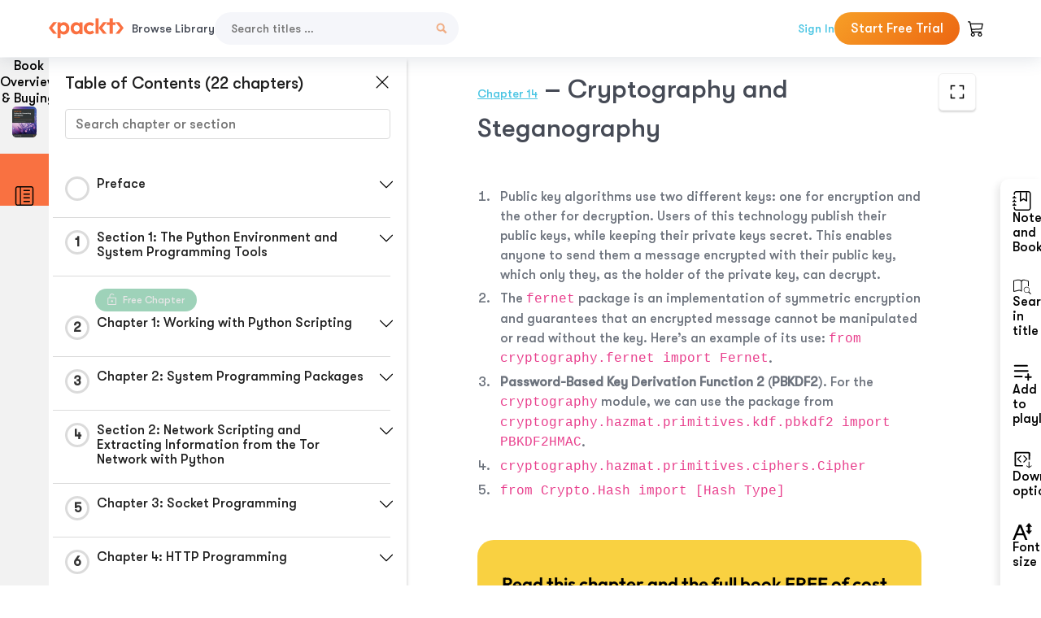

--- FILE ---
content_type: text/html; charset=UTF-8
request_url: https://subscription.packtpub.com/book/cloud-and-networking/9781839217166/20/ch20lvl1sec61/chapter-14-cryptography-and-steganography
body_size: 22798
content:
<link rel="preconnect" href="https://static.packt-cdn.com" crossorigin>


<!DOCTYPE html>
<html lang="en">
<head>
    <meta charset="utf-8">
    <meta name="referrer" content="no-referrer-when-downgrade">
    <meta http-equiv="X-UA-Compatible" content="IE=edge">
    <meta name="viewport" content="width=device-width, initial-scale=1">
    
    <script>
        window.dataLayer = window.dataLayer || [];
        function gtag(){dataLayer.push(arguments);}

        gtag('consent', 'default', {
            'ad_user_data': 'denied',
            'ad_personalization': 'denied',
            'ad_storage': 'denied',
            'analytics_storage': 'denied',
            'region': ["AT", "BE", "BG", "HR", "CY", "CZ", "DK", "EE", "FI", "FR", "DE", "EL", "ES", "HU", "IE", "IS", "IT", "LI", "LV", "LT", "LU", "MT", "NL", "NO", "PL", "PT", "RO", "SK", "SI", "SE", "UK", "US-CA"]
        });
    </script>

    <title>Assessments | Mastering Python for Networking and Security</title>
    <meta name="description" content="Assessments. A chapter from Mastering Python for Networking and Security by José Manuel Ortega" />
    <link rel="canonical" href="https://subscription.packtpub.com/book/cloud-and-networking/9781839217166/20/ch20lvl1sec61/chapter-14-cryptography-and-steganography" />


    <meta name="robots" content="index,follow" />
    <link rel="preload" as="style" href="https://subscription.packtpub.com/rebuild/build/assets/subs-reader-6n3Hmdld.css" /><link rel="stylesheet" href="https://subscription.packtpub.com/rebuild/build/assets/subs-reader-6n3Hmdld.css" />        <link rel="modulepreload" href="https://subscription.packtpub.com/rebuild/build/assets/app-CuMmNZwT.js" /><script type="module" src="https://subscription.packtpub.com/rebuild/build/assets/app-CuMmNZwT.js"></script>
    <link rel="icon" href="/favicon.ico" sizes="48x48" >
<link rel="icon" href="/favicon.svg" sizes="any" type="image/svg+xml">
<link rel="apple-touch-icon" href="/apple-touch-icon.png"/>
    <style>
    @font-face {
        font-family: 'Outfit';
        font-style: normal;
        font-display: swap;
        src: local('Outfit'), url('https://subscription.packtpub.com/rebuild/build/assets/Outfit-VariableFont_wght-B-fmKU8E.woff2') format('woff2');
        font-weight: 100 1000;
    }

    * {
        font-family: 'Outfit', Arial, Helvetica, sans-serif;
        font-optical-sizing: auto;
        font-weight: 400;
        font-style: normal;
    }
</style>
            <style>
    @font-face {
        font-family:Walsheim;
        font-display: swap;
        src: url('https://subscription.packtpub.com/rebuild/build/assets/gt_walsheim_pro_regular-CYPdbqOU.woff2') format("woff2");
    }

    * {
        font-family: 'Walsheim', Arial, Helvetica, sans-serif;
        font-optical-sizing: auto;
        font-weight: 400;
        font-style: normal;
    }
</style>
        <!-- Open Graph Tags  -->
<meta property="og:url" content="https://subscription.packtpub.com/book/cloud-and-networking/9781839217166/20/ch20lvl1sec61/chapter-14-cryptography-and-steganography" />
<meta property="og:site_name" content="Packt" />
<meta property="og:image" content="https://bookimages.packtpub.com/product-images/B15676/page_171.jpg" />
<meta property="og:image:secure_url" content="https://bookimages.packtpub.com/product-images/B15676/page_171.jpg" />
<meta property="og:title" content="Assessments | Mastering Python for Networking and Security" />
<meta property="og:description" content="Assessments. A chapter from Mastering Python for Networking and Security by José Manuel Ortega" />

<!-- Twitter Tags  -->
<meta name="twitter:title" content="Assessments | Mastering Python for Networking and Security" />
<meta name="twitter:description" content="Assessments. A chapter from Mastering Python for Networking and Security by José Manuel Ortega" />
    <!-- Twitter Card  -->
<meta name="twitter:card" content="summary" />
<meta name="twitter:site" content="@PacktPub" />
<meta name="twitter:creator" content="@PacktPub" />

<meta name="twitter:image" content="https://bookimages.packtpub.com/product-images/B15676/page_171.jpg" />

            <script>
            window.pageName = "subs-reader";
        </script>
                <script>
            window.packtPubBaseUrl = "https://www.packtpub.com/en-us";
        </script>
        
    <script>
        window.cartItems = [];
    </script>

    
    
    <script async src="https://91519dce225c6867.packtpub.com/gtag/js?id=G-Q4R8G7SJDK"></script>
    <script>
        window.dataLayer = window.dataLayer || [];
        function gtag(){dataLayer.push(arguments);}

        gtag('js', new Date());

        gtag('config', "G-Q4R8G7SJDK", {
            'server_container_url': 'https://91519dce225c6867.packtpub.com',
                    });

        gtag('consent', 'default', {
            'ad_user_data': 'denied',
            'ad_personalization': 'denied',
            'ad_storage': 'denied',
            'analytics_storage': 'denied',
            'region': ["AT", "BE", "BG", "HR", "CY", "CZ", "DK", "EE", "FI", "FR", "DE", "EL", "ES", "HU", "IE", "IS", "IT", "LI", "LV", "LT", "LU", "MT", "NL", "NO", "PL", "PT", "RO", "SK", "SI", "SE", "UK", "US-CA"]
        });

                                gtag('set', 'user_properties', {
                                'user_locale': 'en-us',
                                            });
            
                        gtag('config', 'G-Q4R8G7SJDK', {
                                'page_locale': 'en-us',
                'page_country': 'us',
                                'page_currency': 'USD'
            });
                    
        // Get GA4 session ID and client ID from gtag and send to backend
        (function() {
            const measurementId = "G-Q4R8G7SJDK";
            
            function setGACookies(sessionId, clientId) {
                if (sessionId) {
                    // Store session ID in cookie for backend access (30 minutes expiry - matches GA4 session timeout)
                    document.cookie = 'X-GA-Session-ID=' + encodeURIComponent(sessionId) + '; path=/; max-age=1800; SameSite=Lax';
                }
                
                if (clientId) {
                    // Store client ID in cookie (2 years expiry - matches GA4 client ID lifetime)
                    document.cookie = 'X-GA-Client-ID=' + encodeURIComponent(clientId) + '; path=/; max-age=63072000; SameSite=Lax';
                }
            }

            function getGAAnalyticsData() {
                // Wait for gtag to be ready
                if (typeof gtag === 'undefined') {
                    setTimeout(getGAAnalyticsData, 100);
                    return;
                }

                // Method 1: Try to get session_id and client_id using gtag('get')
                // Note: This may not work in all browsers/configurations, so we have fallbacks
                try {
                    gtag('get', measurementId, 'session_id', function(sessionId) {
                        gtag('get', measurementId, 'client_id', function(clientId) {
                            if (sessionId || clientId) {
                                setGACookies(sessionId, clientId);
                            } else {
                                // Fallback: Parse from _ga cookie
                                parseGACookies();
                            }
                        });
                    });
                } catch (e) {
                    // Fallback: Parse from cookies
                    parseGACookies();
                }
            }

            function parseGACookies() {
                // Fallback: Parse _ga cookie format: GA1.2.XXXXXXXXX.YYYYYYYYY
                // Where XXXXXXX is client ID and YYYYYYYY is session start time
                const gaCookie = document.cookie.split('; ').find(row => row.startsWith('_ga='));
                if (gaCookie) {
                    const gaValue = gaCookie.split('=')[1];
                    const parts = gaValue.split('.');
                    if (parts.length >= 4) {
                        // Client ID is parts[2] + parts[3]
                        const clientId = parts[2] + '.' + parts[3];
                        setGACookies(null, clientId);
                    }
                }

                // Also try _ga_<MEASUREMENT_ID> cookie which has more structured data
                const gaMeasurementCookie = document.cookie.split('; ').find(row => row.startsWith('_ga_' + measurementId.replace('G-', '') + '='));
                if (gaMeasurementCookie) {
                    try {
                        const cookieValue = gaMeasurementCookie.split('=')[1];
                        const decoded = decodeURIComponent(cookieValue);
                        // The cookie format is: GS1.1.<session_id>.<timestamp>
                        const cookieParts = decoded.split('.');
                        if (cookieParts.length >= 4) {
                            const sessionId = cookieParts[2];
                            setGACookies(sessionId, null);
                        }
                    } catch (e) {
                        // Ignore parsing errors
                    }
                }
            }

            // Get analytics data after gtag is initialized
            // Use a longer delay to ensure gtag is fully loaded
            if (document.readyState === 'loading') {
                document.addEventListener('DOMContentLoaded', function() {
                    setTimeout(getGAAnalyticsData, 1500);
                });
            } else {
                setTimeout(getGAAnalyticsData, 1500);
            }

            // Also try to capture session_id from gtag events as a backup
            // This fires when any gtag event is sent
            const originalGtag = window.gtag;
            if (originalGtag) {
                window.gtag = function() {
                    const args = Array.from(arguments);
                    // Check if this is an event that might contain session info
                    if (args[0] === 'event' || args[0] === 'config') {
                        // Try to extract session_id from the event
                        const config = args[2] || {};
                        if (config.session_id) {
                            setGACookies(config.session_id, config.client_id);
                        }
                    }
                    return originalGtag.apply(this, arguments);
                };
            }
        })();
    </script>
</head>

<body>
<div class="float-alert-container"></div>


<noscript>
        <iframe src="https://91519dce225c6867.packtpub.com/ns.html?id=GTM-N8ZG435Z" height="0" width="0" style="display:none;visibility:hidden"></iframe>
    </noscript>
<!-- End Google Tag Manager (noscript) -->
    <header class="header-sticky header full-width-container">
    <a href="https://subscription.packtpub.com" class="navbar-brand">
        <img src="/images/logo-new.svg" alt="Packt Logo" class="logo">
    </a>

    <div class="d-lg-inline navbar-nav desktop">
        <a href="https://subscription.packtpub.com/search" class="nav-link">
            Browse Library
        </a>
    </div>
    <form action="https://subscription.packtpub.com/search"
          class="d-flex form header-search-form desktop">
        <input required="" name="query" placeholder="Search titles …" type="text"
               class="mr-sm-2 form-control form-input" data-sharkid="__0">
        <button type="submit" class="header-search-form-btn">
            <img
    src="https://subscription.packtpub.com/rebuild/build/assets/search-BIeXIed5.svg"
    class="svg-icon icon icon-1"
    
    alt="Search icon"
/>
        </button>
    </form>

    
        <a href="https://www.packtpub.com/login?returnUrl=https://subscription.packtpub.com/book/cloud-and-networking/9781839217166/20/ch20lvl1sec61/chapter-14-cryptography-and-steganography" rel="nofollow"
           class="nav-link auth-btn style-1 ml-auto desktop">
            Sign In
        </a>

                    <a href="https://www.packtpub.com/checkout-subscription/packt-subscription-monthly?freetrial=true" rel="nofollow"
               class="start-free-trial-btn subs-btn subs-btn-primary-gradient subs-btn-rounded desktop">
                Start Free Trial
            </a>
        
    
    <div class="header-searchbar-collapse collapse">
        <form action="https://subscription.packtpub.com/search" class="d-flex form header-search-form">
            <input required="" name="query" placeholder="Search titles …" type="text"
                   class="mr-sm-2 form-control form-input">
            <button type="submit" class="header-search-form-btn">
                <img
    src="https://subscription.packtpub.com/rebuild/build/assets/search-BIeXIed5.svg"
    class="svg-icon icon icon-1"
    
    alt="Search icon"
/>
            </button>
        </form>
    </div>

    <div
        class="nav-row navbar-nav mobile-search-parent device"
        data-toggle="header-searchbar-collapse"
        data-toggle-override="collapse"
        data-toggle-event="click"
        data-add-class-on-outside-click="collapse"
    >
        <img
    src="https://subscription.packtpub.com/rebuild/build/assets/close-BX_BCJyJ.svg"
    class="svg-icon icon switch-icon"
    
    alt="Close icon"
/>
        <img
    src="https://subscription.packtpub.com/rebuild/build/assets/search-BIeXIed5.svg"
    class="svg-icon icon default-icon"
    
    alt="Search icon"
/>
    </div>

    
        <div
            class="cart-btn-parent"
            data-toggle="header-cart-dropdown"
            data-add-class-on-outside-click="d-none"
        >
            <div class="btn-content">
                <img
    src="https://subscription.packtpub.com/rebuild/build/assets/cart-LNtEc-og.svg"
    class="svg-icon icon"
    
    alt="Account"
/>
                            </div>
            <ul class="dropdown-menu dropdown-menu-right header-cart-dropdown d-none">
    <div class="card">
        <div class="card-header">
            <div class="label">My Cart</div>
                    </div>

                    <div class="card-body empty-items">
                <div class="empty-label">Your cart is empty!</div>
            </div>
        
    </div>
</ul>
        </div>

    
    
    <div class="navbar-collapse collapse">
        <a href="https://subscription.packtpub.com/search" class="nav-link">
            Browse Library
        </a>
                    <a href="https://www.packtpub.com/login?returnUrl=https://subscription.packtpub.com/book/cloud-and-networking/9781839217166/20/ch20lvl1sec61/chapter-14-cryptography-and-steganography" rel="nofollow"
               class="style-1 nav-link auth-btn">
                Sign In
            </a>
                            <a href="https://www.packtpub.com/checkout-subscription/packt-subscription-monthly?freetrial=true" rel="nofollow"
                   class="subs-btn subs-btn-primary-gradient subs-btn-rounded start-free-trial-btn">
                    Start Free Trial
                </a>
                        </div>

    <button
        class="navbar-toggler device"
        data-toggle="navbar-collapse"
        data-toggle-override="collapse"
        data-toggle-event="click"
        data-add-class-on-outside-click="collapse"
    >
        <img
    src="https://subscription.packtpub.com/rebuild/build/assets/close-BX_BCJyJ.svg"
    class="svg-icon icon switch-icon"
    
    alt="Close icon"
/>
        <img
    src="https://subscription.packtpub.com/rebuild/build/assets/navbar-menu-DmFh5blr.svg"
    class="svg-icon icon default-icon"
    
    alt="Icon"
/>
    </button>

    <div id="add-to-playlist" class="rebuild-modal  d-none" data-has-errors="">
    <div class="rebuild-modal-content ">
        <div class="rebuild-modal-content-header">
                <h3 class="rebuild-modal-title m-0 add-to-playlist-title">Add to playlist</h3>
    <h3 class="rebuild-modal-title m-0 create-playlist-title d-none">Create a Playlist</h3>
            <img
    src="https://subscription.packtpub.com/rebuild/build/assets/close-BX_BCJyJ.svg"
    class="svg-icon icon icon-4"
    data-modal-close="add-to-playlist"
    alt="Modal Close icon"
/>
       </div>
        <div class="rebuild-modal-content-body scrollbar">
                        <div class="logged-out-message">
            You need to login to use this feature.
        </div>
            </div>
            </div>
</div>
    </header>


    <div class="reader-page">
        <div id="main" class="hidden-sidebar">
            <div class="lhs-tabs-container">
    <ul class="lhs-tabs">
        <li id="tab-overview" data-target="overview" class="lhs-tabs-toggle">
            <span class="inline-tooltip right">Book Overview & Buying</span>
                        <img src="https://content.packt.com/B15676/cover_image.jpg"
     alt="Mastering Python for Networking and Security"
     srcset="https://content.packt.com/_/image/xsmall/B15676/cover_image.jpg 40w, https://content.packt.com/_/image/small/B15676/cover_image.jpg 60w, https://content.packt.com/_/image/medium/B15676/cover_image.jpg 80w, https://content.packt.com/_/image/large/B15676/cover_image.jpg 100w, https://content.packt.com/_/image/xlarge/B15676/cover_image.jpg 150w, https://content.packt.com/_/image/xxlarge/B15676/cover_image.jpg 200w, https://content.packt.com/_/image/original/B15676/cover_image.jpg 810w"
     sizes="30px"
     width="30"
     height="38"
     class="rounded-1"
     loading="lazy"
     fetchpriority="auto"
     onerror="this.onerror=null;this.srcset='';this.src='https://static.packt-cdn.com/assets/images/Packt-iPad-Logos_250x308.png'"
>
        </li>
        <li id="tab-toc" data-target="toc" class="lhs-tabs-toggle">
            <span class="inline-tooltip right">Table Of Contents</span>
            <img
    src="https://subscription.packtpub.com/rebuild/build/assets/new-toc-BUwxm80z.svg"
    class="svg-icon icon icon-4"
    
    alt="Toc"
/>
        </li>
            </ul>
    <div class="lhs-tabs-content">
        <section class="overview-panel lhs-tabs-panel">
    <div class="overview scroll-area" data-simplebar>
        <div class="overview-header desktop">
            <div class="overview-header__img-container">
                                <img src="https://content.packt.com/B15676/cover_image.jpg"
     alt="Mastering Python for Networking and Security"
     srcset="https://content.packt.com/_/image/xsmall/B15676/cover_image.jpg 40w, https://content.packt.com/_/image/small/B15676/cover_image.jpg 60w, https://content.packt.com/_/image/medium/B15676/cover_image.jpg 80w, https://content.packt.com/_/image/large/B15676/cover_image.jpg 100w, https://content.packt.com/_/image/xlarge/B15676/cover_image.jpg 150w, https://content.packt.com/_/image/xxlarge/B15676/cover_image.jpg 200w, https://content.packt.com/_/image/original/B15676/cover_image.jpg 810w"
     sizes="60px"
     width="60"
     height="74"
     class="rounded-1"
     loading="lazy"
     fetchpriority="auto"
     onerror="this.onerror=null;this.srcset='';this.src='https://static.packt-cdn.com/assets/images/Packt-iPad-Logos_250x308.png'"
>
            </div>
            <div class="overview-header__info-container">
                <div class="title-container">
                    <h4 id="bookTitle" class="title" data-book-title="Mastering Python for Networking and Security">Mastering Python for Networking and Security
                                                    - Second Edition
                                            </h4>
                                            <h5 class="author">By :
                            <span class="author-names">

                                                                <span>José Manuel Ortega</span>
                                                        </span>
                        </h5>
                    
                </div>
                <div id="customerReviews" class="customer-reviews ">
                    <div>
                        <span class="customer-reviews__heading__rating">
        <div class="vue-star-rating">
            <span class="vue-star-rating-star" style="margin-right: 0px;">
                <svg height="15" width="15"
                    viewBox="0 0 15 15" class="vue-star-rating-star" step="1">
                    <linearGradient id="desktop" x1="0" x2="100%" y1="0" y2="0">
                        <stop offset="82%" stop-color="#ffd055" stop-opacity="1">
                        </stop>
                        <stop offset="82%" stop-color="#d8d8d8" stop-opacity="1">
                        </stop>
                    </linearGradient>
                    <filter id="t8njk" height="130%" width="130%"
                        filterUnits="userSpaceOnUse">
                        <feGaussianBlur stdDeviation="0" result="coloredBlur">
                        </feGaussianBlur>
                        <feMerge>
                            <feMergeNode in="coloredBlur"></feMergeNode>
                            <feMergeNode in="SourceGraphic"></feMergeNode>
                        </feMerge>
                    </filter>
                    <polygon
                        points="6.818181818181818,0.7575757575757576,2.2727272727272725,15,13.636363636363637,5.909090909090909,0,5.909090909090909,11.363636363636363,15"
                        fill="url(#desktop)" stroke="#999" stroke-width="0" stroke-linejoin="miter">
                    </polygon>
                    <polygon
                        points="6.818181818181818,0.7575757575757576,2.2727272727272725,15,13.636363636363637,5.909090909090909,0,5.909090909090909,11.363636363636363,15"
                        fill="url(#desktop)"></polygon>
                </svg>
            </span>
        </div>

    <span class="customer-reviews__heading__rating--text">
        <span class="avarage-text">5</span> (<span class="total-count">3</span>)
    </span>
</span>
                    </div>
                </div>
                <div class="overview-header__info-container-buttons">
                                            
                        <div class="overview__buy-button">
    <a
            href="https://www.packtpub.com/product/mastering-python-for-networking-and-security/9781839217166"
            target="_blank"
            id="buy-button"
            title="Buy this Book"
    >
        Buy this Book
    </a>
</div>
                                    </div>
            </div>
            <div class="panel__close">
    <img
    src="https://subscription.packtpub.com/rebuild/build/assets/close-BX_BCJyJ.svg"
    class="svg-icon icon icon-3"
    
    alt="close"
/>
</div>
<div class="panel__close white">
    <img
    src="https://subscription.packtpub.com/rebuild/build/assets/close-white-DMS8wjWH.svg"
    class="svg-icon icon icon-3"
    
    alt="close"
/>
</div>
        </div>
        <div class="overview-header mobile">
            <div class="overview-header__info-wrap">
                <div class="title-container-mobile">
                                        <img src="https://content.packt.com/B15676/cover_image.jpg"
     alt="Mastering Python for Networking and Security"
     srcset="https://content.packt.com/_/image/xsmall/B15676/cover_image.jpg 40w, https://content.packt.com/_/image/small/B15676/cover_image.jpg 60w, https://content.packt.com/_/image/medium/B15676/cover_image.jpg 80w, https://content.packt.com/_/image/large/B15676/cover_image.jpg 100w, https://content.packt.com/_/image/xlarge/B15676/cover_image.jpg 150w, https://content.packt.com/_/image/xxlarge/B15676/cover_image.jpg 200w, https://content.packt.com/_/image/original/B15676/cover_image.jpg 810w"
     sizes="60px"
     width="60"
     height="74"
     class="small-book-image"
     loading="lazy"
     fetchpriority="auto"
     onerror="this.onerror=null;this.srcset='';this.src='https://static.packt-cdn.com/assets/images/Packt-iPad-Logos_250x308.png'"
>

                    <div class="flex-column">
                        <h4 class="title">Mastering Python for Networking and Security</h4>
                        <div id="customerReviews" class="customer-reviews ">
                            <div>
                                <span class="customer-reviews__heading__rating">
        <div class="vue-star-rating">
            <span class="vue-star-rating-star" style="margin-right: 0px;">
                <svg height="15" width="15"
                    viewBox="0 0 15 15" class="vue-star-rating-star" step="1">
                    <linearGradient id="mobile" x1="0" x2="100%" y1="0" y2="0">
                        <stop offset="82%" stop-color="#ffd055" stop-opacity="1">
                        </stop>
                        <stop offset="82%" stop-color="#d8d8d8" stop-opacity="1">
                        </stop>
                    </linearGradient>
                    <filter id="t8njk" height="130%" width="130%"
                        filterUnits="userSpaceOnUse">
                        <feGaussianBlur stdDeviation="0" result="coloredBlur">
                        </feGaussianBlur>
                        <feMerge>
                            <feMergeNode in="coloredBlur"></feMergeNode>
                            <feMergeNode in="SourceGraphic"></feMergeNode>
                        </feMerge>
                    </filter>
                    <polygon
                        points="6.818181818181818,0.7575757575757576,2.2727272727272725,15,13.636363636363637,5.909090909090909,0,5.909090909090909,11.363636363636363,15"
                        fill="url(#mobile)" stroke="#999" stroke-width="0" stroke-linejoin="miter">
                    </polygon>
                    <polygon
                        points="6.818181818181818,0.7575757575757576,2.2727272727272725,15,13.636363636363637,5.909090909090909,0,5.909090909090909,11.363636363636363,15"
                        fill="url(#mobile)"></polygon>
                </svg>
            </span>
        </div>

    <span class="customer-reviews__heading__rating--text">
        <span class="avarage-text">5</span> (<span class="total-count">3</span>)
    </span>
</span>

                            </div>
                        </div>

                    </div>
                </div>
                                    <h5 class="author">By: <span class="author-names">
                                                        <span>José Manuel Ortega</span>
                                                </span></h5>
                                <div class="panel__close">
    <svg fill="none" viewBox="0 0 24 24" height="24" width="24" xmlns="http://www.w3.org/2000/svg"
        class="close-btn">
        <path xmlns="http://www.w3.org/2000/svg"
            d="M6.96967 6.96967C7.26256 6.67678 7.73744 6.67678 8.03033 6.96967L12 10.9393L15.9697 6.96967C16.2626 6.67678 16.7374 6.67678 17.0303 6.96967C17.3232 7.26256 17.3232 7.73744 17.0303 8.03033L13.0607 12L17.0303 15.9697C17.3232 16.2626 17.3232 16.7374 17.0303 17.0303C16.7374 17.3232 16.2626 17.3232 15.9697 17.0303L12 13.0607L8.03033 17.0303C7.73744 17.3232 7.26256 17.3232 6.96967 17.0303C6.67678 16.7374 6.67678 16.2626 6.96967 15.9697L10.9393 12L6.96967 8.03033C6.67678 7.73744 6.67678 7.26256 6.96967 6.96967Z"
            fill="#202020"></path>
    </svg>
</div>
            </div>
            <div class="overview-header__info-container-buttons">
                
                                    <div class="overview__buy-button">
    <a
            href="https://www.packtpub.com/product/mastering-python-for-networking-and-security/9781839217166"
            target="_blank"
            id="buy-button"
            title="Buy this Book"
    >
        Buy this Book
    </a>
</div>
                            </div>
        </div>
        <div class="overview-content">
            <h4 class="overview-content__title">Overview of this book</h4>
            <div class="contentfull-block">It’s now more apparent than ever that security is a critical aspect of IT infrastructure, and that devastating data breaches can occur from simple network line hacks. As shown in this book, combining the latest version of Python with an increased focus on network security can help you to level up your defenses against cyber attacks and cyber threats.
Python is being used for increasingly advanced tasks, with the latest update introducing new libraries and packages featured in the Python 3.7.4 recommended version. Moreover, most scripts are compatible with the latest versions of Python and can also be executed in a virtual environment.
This book will guide you through using these updated packages to build a secure network with the help of Python scripting. You’ll cover a range of topics, from building a network to the procedures you need to follow to secure it. Starting by exploring different packages and libraries, you’ll learn about various ways to build a network and connect with the Tor network through Python scripting. You will also learn how to assess a network&#039;s vulnerabilities using Python security scripting. Later, you’ll learn how to achieve endpoint protection by leveraging Python packages, along with writing forensic scripts.
By the end of this Python book, you’ll be able to use Python to build secure apps using cryptography and steganography techniques.</div>
        </div>
    </div>
</section>
        <section class="toc-panel lhs-tabs-panel">
    <section class="scroll-area" data-simplebar>
        <div class="toc-panel__wrapper">
            <div class="toc-panel__header">
                <div class="toc-panel__header__title">
                    Table of Contents (<span class="chapter-count">22</span> chapters)
                </div>
                <div class="panel__close">
    <img
    src="https://subscription.packtpub.com/rebuild/build/assets/close-BX_BCJyJ.svg"
    class="svg-icon icon icon-3"
    
    alt="close"
/>
</div>
<div class="panel__close white">
    <img
    src="https://subscription.packtpub.com/rebuild/build/assets/close-white-DMS8wjWH.svg"
    class="svg-icon icon icon-3"
    
    alt="close"
/>
</div>
            </div>
            <div class="toc-search">
                <div class="form-group toc-search__form">
                    <input type="email" placeholder="Search chapter or section" class="form-control toc-search__form__input" data-toc-search>
                    <span class="clear-search">
                    <img
    src="https://subscription.packtpub.com/rebuild/build/assets/close-BX_BCJyJ.svg"
    class="svg-icon icon icon-2"
    
    alt="close"
/>
                    </span>
                </div>
            </div>
        </div>
        <div toc-data-auth="" class="toc-panel__contents">
                            <div class="toc-panel__contents__chapter" data-chapter-id="pref">
                                        <div class="toc-panel__contents__chapter__header">
                        <div class="toc-panel__contents__chapter__header__content">
                            <div class="toc-panel__contents__chapter__header__tracker">
                                <div class="circular-progress">
                                    <svg width="30" height="30">
                                        <circle cx="15" cy="15" r="13.5" stroke-width="3" class="progress-background">
                                        </circle>
                                        <circle cx="15" cy="15" r="13.5" stroke-width="3"
                                                stroke-dasharray="84.82300164692441" stroke-dashoffset="84.82300164692441"
                                                class="progress"></circle>
                                        <text x="15" y="15" class="percentage">
                                                                                    </text>
                                    </svg>
                                </div>
                            </div>
                            <div class="toc-panel__contents__chapter__header--title">
                                Preface
                                <div class="toc-panel__contents__chapter__header--title-progress d-none">
                                    <span class="status"></span>
                                    <span class="out-of"></span>
                                    <span class="percentage"></span>
                                </div>
                            </div>
                        </div>
                        <div class="toc-panel__contents__chapter__header__dropdown--icon">
                                                        <img
    src="https://subscription.packtpub.com/rebuild/build/assets/chevron-down-grey-D1AYdVO8.svg"
    class="svg-icon icon icon-3"
    aria-expanded="false" href="#sectionCollapse0" role="button"
    alt="chevron up"
/>
                                                    </div>
                    </div>
                    <div data-target="#sectionCollapse0" aria-expanded="true"
                         class="toc-panel__contents__chapter__section__dropdown ">
                        <div class="toc-panel__contents__chapter__section__dropdown__sections">
                                                            <div
                                    data-section-id="preflvl1sec01"
                                    class="toc-panel__contents__chapter__section__dropdown__sections__title ">
                                    <div class="toc-panel__contents__chapter__section__dropdown__sections__title--progress">
                                        <img
    src="https://subscription.packtpub.com/rebuild/build/assets/check-BpIpel2p.svg"
    class="svg-icon icon check-icon"
    
    alt="Icon"
/>
                                    </div>
                                                                            <a href="https://subscription.packtpub.com/book/cloud-and-networking/9781839217166/pref/preflvl1sec01/preface">Preface</a>
                                                                    </div>
                                                            <div
                                    data-section-id="preflvl1sec02"
                                    class="toc-panel__contents__chapter__section__dropdown__sections__title ">
                                    <div class="toc-panel__contents__chapter__section__dropdown__sections__title--progress">
                                        <img
    src="https://subscription.packtpub.com/rebuild/build/assets/check-BpIpel2p.svg"
    class="svg-icon icon check-icon"
    
    alt="Icon"
/>
                                    </div>
                                                                            <a href="https://subscription.packtpub.com/book/cloud-and-networking/9781839217166/pref/preflvl1sec02/who-this-book-is-for">Who this book is for</a>
                                                                    </div>
                                                            <div
                                    data-section-id="preflvl1sec03"
                                    class="toc-panel__contents__chapter__section__dropdown__sections__title ">
                                    <div class="toc-panel__contents__chapter__section__dropdown__sections__title--progress">
                                        <img
    src="https://subscription.packtpub.com/rebuild/build/assets/check-BpIpel2p.svg"
    class="svg-icon icon check-icon"
    
    alt="Icon"
/>
                                    </div>
                                                                            <a href="https://subscription.packtpub.com/book/cloud-and-networking/9781839217166/pref/preflvl1sec03/what-this-book-covers">What this book covers</a>
                                                                    </div>
                                                            <div
                                    data-section-id="preflvl1sec04"
                                    class="toc-panel__contents__chapter__section__dropdown__sections__title ">
                                    <div class="toc-panel__contents__chapter__section__dropdown__sections__title--progress">
                                        <img
    src="https://subscription.packtpub.com/rebuild/build/assets/check-BpIpel2p.svg"
    class="svg-icon icon check-icon"
    
    alt="Icon"
/>
                                    </div>
                                                                            <a href="https://subscription.packtpub.com/book/cloud-and-networking/9781839217166/pref/preflvl1sec04/to-get-the-most-out-of-this-book">To get the most out of this book</a>
                                                                    </div>
                                                            <div
                                    data-section-id="preflvl1sec05"
                                    class="toc-panel__contents__chapter__section__dropdown__sections__title ">
                                    <div class="toc-panel__contents__chapter__section__dropdown__sections__title--progress">
                                        <img
    src="https://subscription.packtpub.com/rebuild/build/assets/check-BpIpel2p.svg"
    class="svg-icon icon check-icon"
    
    alt="Icon"
/>
                                    </div>
                                                                            <a href="https://subscription.packtpub.com/book/cloud-and-networking/9781839217166/pref/preflvl1sec05/download-the-example-code-files">Download the example code files</a>
                                                                    </div>
                                                            <div
                                    data-section-id="preflvl1sec06"
                                    class="toc-panel__contents__chapter__section__dropdown__sections__title ">
                                    <div class="toc-panel__contents__chapter__section__dropdown__sections__title--progress">
                                        <img
    src="https://subscription.packtpub.com/rebuild/build/assets/check-BpIpel2p.svg"
    class="svg-icon icon check-icon"
    
    alt="Icon"
/>
                                    </div>
                                                                            <a href="https://subscription.packtpub.com/book/cloud-and-networking/9781839217166/pref/preflvl1sec06/code-in-action">Code in Action</a>
                                                                    </div>
                                                            <div
                                    data-section-id="preflvl1sec07"
                                    class="toc-panel__contents__chapter__section__dropdown__sections__title ">
                                    <div class="toc-panel__contents__chapter__section__dropdown__sections__title--progress">
                                        <img
    src="https://subscription.packtpub.com/rebuild/build/assets/check-BpIpel2p.svg"
    class="svg-icon icon check-icon"
    
    alt="Icon"
/>
                                    </div>
                                                                            <a href="https://subscription.packtpub.com/book/cloud-and-networking/9781839217166/pref/preflvl1sec07/download-the-color-images">Download the color images</a>
                                                                    </div>
                                                            <div
                                    data-section-id="preflvl1sec08"
                                    class="toc-panel__contents__chapter__section__dropdown__sections__title ">
                                    <div class="toc-panel__contents__chapter__section__dropdown__sections__title--progress">
                                        <img
    src="https://subscription.packtpub.com/rebuild/build/assets/check-BpIpel2p.svg"
    class="svg-icon icon check-icon"
    
    alt="Icon"
/>
                                    </div>
                                                                            <a href="https://subscription.packtpub.com/book/cloud-and-networking/9781839217166/pref/preflvl1sec08/conventions-used">Conventions used</a>
                                                                    </div>
                                                            <div
                                    data-section-id="preflvl1sec09"
                                    class="toc-panel__contents__chapter__section__dropdown__sections__title ">
                                    <div class="toc-panel__contents__chapter__section__dropdown__sections__title--progress">
                                        <img
    src="https://subscription.packtpub.com/rebuild/build/assets/check-BpIpel2p.svg"
    class="svg-icon icon check-icon"
    
    alt="Icon"
/>
                                    </div>
                                                                            <a href="https://subscription.packtpub.com/book/cloud-and-networking/9781839217166/pref/preflvl1sec09/get-in-touch">Get in touch</a>
                                                                    </div>
                                                            <div
                                    data-section-id="preflvl1sec10"
                                    class="toc-panel__contents__chapter__section__dropdown__sections__title ">
                                    <div class="toc-panel__contents__chapter__section__dropdown__sections__title--progress">
                                        <img
    src="https://subscription.packtpub.com/rebuild/build/assets/check-BpIpel2p.svg"
    class="svg-icon icon check-icon"
    
    alt="Icon"
/>
                                    </div>
                                                                            <a href="https://subscription.packtpub.com/book/cloud-and-networking/9781839217166/pref/preflvl1sec10/reviews">Reviews</a>
                                                                    </div>
                                                    </div>
                    </div>
                </div>
                            <div class="toc-panel__contents__chapter" data-chapter-id="1">
                                        <div class="toc-panel__contents__chapter__header">
                        <div class="toc-panel__contents__chapter__header__content">
                            <div class="toc-panel__contents__chapter__header__tracker">
                                <div class="circular-progress">
                                    <svg width="30" height="30">
                                        <circle cx="15" cy="15" r="13.5" stroke-width="3" class="progress-background">
                                        </circle>
                                        <circle cx="15" cy="15" r="13.5" stroke-width="3"
                                                stroke-dasharray="84.82300164692441" stroke-dashoffset="84.82300164692441"
                                                class="progress"></circle>
                                        <text x="15" y="15" class="percentage">
                                                                                            1
                                                                                    </text>
                                    </svg>
                                </div>
                            </div>
                            <div class="toc-panel__contents__chapter__header--title">
                                Section 1: The Python Environment and System Programming Tools
                                <div class="toc-panel__contents__chapter__header--title-progress d-none">
                                    <span class="status"></span>
                                    <span class="out-of"></span>
                                    <span class="percentage"></span>
                                </div>
                            </div>
                        </div>
                        <div class="toc-panel__contents__chapter__header__dropdown--icon">
                                                        <img
    src="https://subscription.packtpub.com/rebuild/build/assets/chevron-down-grey-D1AYdVO8.svg"
    class="svg-icon icon icon-3"
    aria-expanded="false" href="#sectionCollapse1" role="button"
    alt="chevron up"
/>
                                                    </div>
                    </div>
                    <div data-target="#sectionCollapse1" aria-expanded="true"
                         class="toc-panel__contents__chapter__section__dropdown ">
                        <div class="toc-panel__contents__chapter__section__dropdown__sections">
                                                            <div
                                    data-section-id="ch01lvl1sec01"
                                    class="toc-panel__contents__chapter__section__dropdown__sections__title ">
                                    <div class="toc-panel__contents__chapter__section__dropdown__sections__title--progress">
                                        <img
    src="https://subscription.packtpub.com/rebuild/build/assets/check-BpIpel2p.svg"
    class="svg-icon icon check-icon"
    
    alt="Icon"
/>
                                    </div>
                                                                            <a href="https://subscription.packtpub.com/book/cloud-and-networking/9781839217166/1/ch01lvl1sec01/section-1-the-python-environment-and-system-programming-tools">Section 1: The Python Environment and System Programming Tools</a>
                                                                    </div>
                                                    </div>
                    </div>
                </div>
                            <div class="toc-panel__contents__chapter" data-chapter-id="2">
                                            <div class="free-chapter-parent">
                    <span class="free-chapter">
                        <img src="/images/lock-close.svg" class="svg-icon" alt="Lock" />
                        <span class="text">Free Chapter</span>
                    </span>
                        </div>
                                        <div class="toc-panel__contents__chapter__header">
                        <div class="toc-panel__contents__chapter__header__content">
                            <div class="toc-panel__contents__chapter__header__tracker">
                                <div class="circular-progress">
                                    <svg width="30" height="30">
                                        <circle cx="15" cy="15" r="13.5" stroke-width="3" class="progress-background">
                                        </circle>
                                        <circle cx="15" cy="15" r="13.5" stroke-width="3"
                                                stroke-dasharray="84.82300164692441" stroke-dashoffset="84.82300164692441"
                                                class="progress"></circle>
                                        <text x="15" y="15" class="percentage">
                                                                                            2
                                                                                    </text>
                                    </svg>
                                </div>
                            </div>
                            <div class="toc-panel__contents__chapter__header--title">
                                Chapter 1: Working with Python Scripting
                                <div class="toc-panel__contents__chapter__header--title-progress d-none">
                                    <span class="status"></span>
                                    <span class="out-of"></span>
                                    <span class="percentage"></span>
                                </div>
                            </div>
                        </div>
                        <div class="toc-panel__contents__chapter__header__dropdown--icon">
                                                        <img
    src="https://subscription.packtpub.com/rebuild/build/assets/chevron-down-grey-D1AYdVO8.svg"
    class="svg-icon icon icon-3"
    aria-expanded="false" href="#sectionCollapse2" role="button"
    alt="chevron up"
/>
                                                    </div>
                    </div>
                    <div data-target="#sectionCollapse2" aria-expanded="true"
                         class="toc-panel__contents__chapter__section__dropdown ">
                        <div class="toc-panel__contents__chapter__section__dropdown__sections">
                                                            <div
                                    data-section-id="ch02lvl1sec02"
                                    class="toc-panel__contents__chapter__section__dropdown__sections__title ">
                                    <div class="toc-panel__contents__chapter__section__dropdown__sections__title--progress">
                                        <img
    src="https://subscription.packtpub.com/rebuild/build/assets/check-BpIpel2p.svg"
    class="svg-icon icon check-icon"
    
    alt="Icon"
/>
                                    </div>
                                                                            <a href="https://subscription.packtpub.com/book/cloud-and-networking/9781839217166/2/ch02lvl1sec02/chapter-1-working-with-python-scripting">Chapter 1: Working with Python Scripting</a>
                                                                    </div>
                                                            <div
                                    data-section-id="ch02lvl1sec03"
                                    class="toc-panel__contents__chapter__section__dropdown__sections__title ">
                                    <div class="toc-panel__contents__chapter__section__dropdown__sections__title--progress">
                                        <img
    src="https://subscription.packtpub.com/rebuild/build/assets/check-BpIpel2p.svg"
    class="svg-icon icon check-icon"
    
    alt="Icon"
/>
                                    </div>
                                                                            <a href="https://subscription.packtpub.com/book/cloud-and-networking/9781839217166/2/ch02lvl1sec03/technical-requirements">Technical requirements</a>
                                                                    </div>
                                                            <div
                                    data-section-id="ch02lvl1sec04"
                                    class="toc-panel__contents__chapter__section__dropdown__sections__title ">
                                    <div class="toc-panel__contents__chapter__section__dropdown__sections__title--progress">
                                        <img
    src="https://subscription.packtpub.com/rebuild/build/assets/check-BpIpel2p.svg"
    class="svg-icon icon check-icon"
    
    alt="Icon"
/>
                                    </div>
                                                                            <a href="https://subscription.packtpub.com/book/cloud-and-networking/9781839217166/2/ch02lvl1sec04/introduction-to-python-scripting">Introduction to Python scripting</a>
                                                                    </div>
                                                            <div
                                    data-section-id="ch02lvl1sec05"
                                    class="toc-panel__contents__chapter__section__dropdown__sections__title ">
                                    <div class="toc-panel__contents__chapter__section__dropdown__sections__title--progress">
                                        <img
    src="https://subscription.packtpub.com/rebuild/build/assets/check-BpIpel2p.svg"
    class="svg-icon icon check-icon"
    
    alt="Icon"
/>
                                    </div>
                                                                            <a href="https://subscription.packtpub.com/book/cloud-and-networking/9781839217166/2/ch02lvl1sec05/exploring-python-data-structures">Exploring Python data structures</a>
                                                                    </div>
                                                            <div
                                    data-section-id="ch02lvl1sec06"
                                    class="toc-panel__contents__chapter__section__dropdown__sections__title ">
                                    <div class="toc-panel__contents__chapter__section__dropdown__sections__title--progress">
                                        <img
    src="https://subscription.packtpub.com/rebuild/build/assets/check-BpIpel2p.svg"
    class="svg-icon icon check-icon"
    
    alt="Icon"
/>
                                    </div>
                                                                            <a href="https://subscription.packtpub.com/book/cloud-and-networking/9781839217166/2/ch02lvl1sec06/python-functions-classes-and-managing-exceptions">Python functions, classes, and managing exceptions</a>
                                                                    </div>
                                                            <div
                                    data-section-id="ch02lvl1sec07"
                                    class="toc-panel__contents__chapter__section__dropdown__sections__title ">
                                    <div class="toc-panel__contents__chapter__section__dropdown__sections__title--progress">
                                        <img
    src="https://subscription.packtpub.com/rebuild/build/assets/check-BpIpel2p.svg"
    class="svg-icon icon check-icon"
    
    alt="Icon"
/>
                                    </div>
                                                                            <a href="https://subscription.packtpub.com/book/cloud-and-networking/9781839217166/2/ch02lvl1sec07/python-modules-and-packages">Python modules and packages</a>
                                                                    </div>
                                                            <div
                                    data-section-id="ch02lvl1sec08"
                                    class="toc-panel__contents__chapter__section__dropdown__sections__title ">
                                    <div class="toc-panel__contents__chapter__section__dropdown__sections__title--progress">
                                        <img
    src="https://subscription.packtpub.com/rebuild/build/assets/check-BpIpel2p.svg"
    class="svg-icon icon check-icon"
    
    alt="Icon"
/>
                                    </div>
                                                                            <a href="https://subscription.packtpub.com/book/cloud-and-networking/9781839217166/2/ch02lvl1sec08/managing-dependencies-and-virtual-environments">Managing dependencies and virtual environments</a>
                                                                    </div>
                                                            <div
                                    data-section-id="ch02lvl1sec09"
                                    class="toc-panel__contents__chapter__section__dropdown__sections__title ">
                                    <div class="toc-panel__contents__chapter__section__dropdown__sections__title--progress">
                                        <img
    src="https://subscription.packtpub.com/rebuild/build/assets/check-BpIpel2p.svg"
    class="svg-icon icon check-icon"
    
    alt="Icon"
/>
                                    </div>
                                                                            <a href="https://subscription.packtpub.com/book/cloud-and-networking/9781839217166/2/ch02lvl1sec09/development-environments-for-python-scripting">Development environments for Python scripting</a>
                                                                    </div>
                                                            <div
                                    data-section-id="ch02lvl1sec10"
                                    class="toc-panel__contents__chapter__section__dropdown__sections__title ">
                                    <div class="toc-panel__contents__chapter__section__dropdown__sections__title--progress">
                                        <img
    src="https://subscription.packtpub.com/rebuild/build/assets/check-BpIpel2p.svg"
    class="svg-icon icon check-icon"
    
    alt="Icon"
/>
                                    </div>
                                                                            <a href="https://subscription.packtpub.com/book/cloud-and-networking/9781839217166/2/ch02lvl1sec10/summary">Summary</a>
                                                                    </div>
                                                            <div
                                    data-section-id="ch02lvl1sec11"
                                    class="toc-panel__contents__chapter__section__dropdown__sections__title ">
                                    <div class="toc-panel__contents__chapter__section__dropdown__sections__title--progress">
                                        <img
    src="https://subscription.packtpub.com/rebuild/build/assets/check-BpIpel2p.svg"
    class="svg-icon icon check-icon"
    
    alt="Icon"
/>
                                    </div>
                                                                            <a href="https://subscription.packtpub.com/book/cloud-and-networking/9781839217166/2/ch02lvl1sec11/questions">Questions</a>
                                                                    </div>
                                                            <div
                                    data-section-id="ch02lvl1sec12"
                                    class="toc-panel__contents__chapter__section__dropdown__sections__title ">
                                    <div class="toc-panel__contents__chapter__section__dropdown__sections__title--progress">
                                        <img
    src="https://subscription.packtpub.com/rebuild/build/assets/check-BpIpel2p.svg"
    class="svg-icon icon check-icon"
    
    alt="Icon"
/>
                                    </div>
                                                                            <a href="https://subscription.packtpub.com/book/cloud-and-networking/9781839217166/2/ch02lvl1sec12/further-reading">Further reading</a>
                                                                    </div>
                                                    </div>
                    </div>
                </div>
                            <div class="toc-panel__contents__chapter" data-chapter-id="3">
                                        <div class="toc-panel__contents__chapter__header">
                        <div class="toc-panel__contents__chapter__header__content">
                            <div class="toc-panel__contents__chapter__header__tracker">
                                <div class="circular-progress">
                                    <svg width="30" height="30">
                                        <circle cx="15" cy="15" r="13.5" stroke-width="3" class="progress-background">
                                        </circle>
                                        <circle cx="15" cy="15" r="13.5" stroke-width="3"
                                                stroke-dasharray="84.82300164692441" stroke-dashoffset="84.82300164692441"
                                                class="progress"></circle>
                                        <text x="15" y="15" class="percentage">
                                                                                            3
                                                                                    </text>
                                    </svg>
                                </div>
                            </div>
                            <div class="toc-panel__contents__chapter__header--title">
                                Chapter 2: System Programming Packages
                                <div class="toc-panel__contents__chapter__header--title-progress d-none">
                                    <span class="status"></span>
                                    <span class="out-of"></span>
                                    <span class="percentage"></span>
                                </div>
                            </div>
                        </div>
                        <div class="toc-panel__contents__chapter__header__dropdown--icon">
                                                        <img
    src="https://subscription.packtpub.com/rebuild/build/assets/chevron-down-grey-D1AYdVO8.svg"
    class="svg-icon icon icon-3"
    aria-expanded="false" href="#sectionCollapse3" role="button"
    alt="chevron up"
/>
                                                    </div>
                    </div>
                    <div data-target="#sectionCollapse3" aria-expanded="true"
                         class="toc-panel__contents__chapter__section__dropdown ">
                        <div class="toc-panel__contents__chapter__section__dropdown__sections">
                                                            <div
                                    data-section-id="ch03lvl1sec13"
                                    class="toc-panel__contents__chapter__section__dropdown__sections__title ">
                                    <div class="toc-panel__contents__chapter__section__dropdown__sections__title--progress">
                                        <img
    src="https://subscription.packtpub.com/rebuild/build/assets/check-BpIpel2p.svg"
    class="svg-icon icon check-icon"
    
    alt="Icon"
/>
                                    </div>
                                                                            <a href="https://subscription.packtpub.com/book/cloud-and-networking/9781839217166/3/ch03lvl1sec13/chapter-2-system-programming-packages">Chapter 2: System Programming Packages</a>
                                                                    </div>
                                                            <div
                                    data-section-id="ch03lvl1sec14"
                                    class="toc-panel__contents__chapter__section__dropdown__sections__title ">
                                    <div class="toc-panel__contents__chapter__section__dropdown__sections__title--progress">
                                        <img
    src="https://subscription.packtpub.com/rebuild/build/assets/check-BpIpel2p.svg"
    class="svg-icon icon check-icon"
    
    alt="Icon"
/>
                                    </div>
                                                                            <a href="https://subscription.packtpub.com/book/cloud-and-networking/9781839217166/3/ch03lvl1sec14/technical-requirements">Technical requirements</a>
                                                                    </div>
                                                            <div
                                    data-section-id="ch03lvl1sec15"
                                    class="toc-panel__contents__chapter__section__dropdown__sections__title ">
                                    <div class="toc-panel__contents__chapter__section__dropdown__sections__title--progress">
                                        <img
    src="https://subscription.packtpub.com/rebuild/build/assets/check-BpIpel2p.svg"
    class="svg-icon icon check-icon"
    
    alt="Icon"
/>
                                    </div>
                                                                            <a href="https://subscription.packtpub.com/book/cloud-and-networking/9781839217166/3/ch03lvl1sec15/introducing-system-modules-in-python">Introducing system modules in Python</a>
                                                                    </div>
                                                            <div
                                    data-section-id="ch03lvl1sec16"
                                    class="toc-panel__contents__chapter__section__dropdown__sections__title ">
                                    <div class="toc-panel__contents__chapter__section__dropdown__sections__title--progress">
                                        <img
    src="https://subscription.packtpub.com/rebuild/build/assets/check-BpIpel2p.svg"
    class="svg-icon icon check-icon"
    
    alt="Icon"
/>
                                    </div>
                                                                            <a href="https://subscription.packtpub.com/book/cloud-and-networking/9781839217166/3/ch03lvl1sec16/working-with-the-filesystem-in-python">Working with the filesystem in Python</a>
                                                                    </div>
                                                            <div
                                    data-section-id="ch03lvl1sec17"
                                    class="toc-panel__contents__chapter__section__dropdown__sections__title ">
                                    <div class="toc-panel__contents__chapter__section__dropdown__sections__title--progress">
                                        <img
    src="https://subscription.packtpub.com/rebuild/build/assets/check-BpIpel2p.svg"
    class="svg-icon icon check-icon"
    
    alt="Icon"
/>
                                    </div>
                                                                            <a href="https://subscription.packtpub.com/book/cloud-and-networking/9781839217166/3/ch03lvl1sec17/managing-threads-in-python">Managing threads in Python</a>
                                                                    </div>
                                                            <div
                                    data-section-id="ch03lvl1sec18"
                                    class="toc-panel__contents__chapter__section__dropdown__sections__title ">
                                    <div class="toc-panel__contents__chapter__section__dropdown__sections__title--progress">
                                        <img
    src="https://subscription.packtpub.com/rebuild/build/assets/check-BpIpel2p.svg"
    class="svg-icon icon check-icon"
    
    alt="Icon"
/>
                                    </div>
                                                                            <a href="https://subscription.packtpub.com/book/cloud-and-networking/9781839217166/3/ch03lvl1sec18/working-with-socketio">Working with socket.io</a>
                                                                    </div>
                                                            <div
                                    data-section-id="ch03lvl1sec19"
                                    class="toc-panel__contents__chapter__section__dropdown__sections__title ">
                                    <div class="toc-panel__contents__chapter__section__dropdown__sections__title--progress">
                                        <img
    src="https://subscription.packtpub.com/rebuild/build/assets/check-BpIpel2p.svg"
    class="svg-icon icon check-icon"
    
    alt="Icon"
/>
                                    </div>
                                                                            <a href="https://subscription.packtpub.com/book/cloud-and-networking/9781839217166/3/ch03lvl1sec19/summary">Summary</a>
                                                                    </div>
                                                            <div
                                    data-section-id="ch03lvl1sec20"
                                    class="toc-panel__contents__chapter__section__dropdown__sections__title ">
                                    <div class="toc-panel__contents__chapter__section__dropdown__sections__title--progress">
                                        <img
    src="https://subscription.packtpub.com/rebuild/build/assets/check-BpIpel2p.svg"
    class="svg-icon icon check-icon"
    
    alt="Icon"
/>
                                    </div>
                                                                            <a href="https://subscription.packtpub.com/book/cloud-and-networking/9781839217166/3/ch03lvl1sec20/questions">Questions</a>
                                                                    </div>
                                                            <div
                                    data-section-id="ch03lvl1sec21"
                                    class="toc-panel__contents__chapter__section__dropdown__sections__title ">
                                    <div class="toc-panel__contents__chapter__section__dropdown__sections__title--progress">
                                        <img
    src="https://subscription.packtpub.com/rebuild/build/assets/check-BpIpel2p.svg"
    class="svg-icon icon check-icon"
    
    alt="Icon"
/>
                                    </div>
                                                                            <a href="https://subscription.packtpub.com/book/cloud-and-networking/9781839217166/3/ch03lvl1sec21/further-reading">Further reading</a>
                                                                    </div>
                                                    </div>
                    </div>
                </div>
                            <div class="toc-panel__contents__chapter" data-chapter-id="4">
                                        <div class="toc-panel__contents__chapter__header">
                        <div class="toc-panel__contents__chapter__header__content">
                            <div class="toc-panel__contents__chapter__header__tracker">
                                <div class="circular-progress">
                                    <svg width="30" height="30">
                                        <circle cx="15" cy="15" r="13.5" stroke-width="3" class="progress-background">
                                        </circle>
                                        <circle cx="15" cy="15" r="13.5" stroke-width="3"
                                                stroke-dasharray="84.82300164692441" stroke-dashoffset="84.82300164692441"
                                                class="progress"></circle>
                                        <text x="15" y="15" class="percentage">
                                                                                            4
                                                                                    </text>
                                    </svg>
                                </div>
                            </div>
                            <div class="toc-panel__contents__chapter__header--title">
                                Section 2: Network Scripting and Extracting Information from the Tor Network with Python
                                <div class="toc-panel__contents__chapter__header--title-progress d-none">
                                    <span class="status"></span>
                                    <span class="out-of"></span>
                                    <span class="percentage"></span>
                                </div>
                            </div>
                        </div>
                        <div class="toc-panel__contents__chapter__header__dropdown--icon">
                                                        <img
    src="https://subscription.packtpub.com/rebuild/build/assets/chevron-down-grey-D1AYdVO8.svg"
    class="svg-icon icon icon-3"
    aria-expanded="false" href="#sectionCollapse4" role="button"
    alt="chevron up"
/>
                                                    </div>
                    </div>
                    <div data-target="#sectionCollapse4" aria-expanded="true"
                         class="toc-panel__contents__chapter__section__dropdown ">
                        <div class="toc-panel__contents__chapter__section__dropdown__sections">
                                                            <div
                                    data-section-id="ch04lvl1sec22"
                                    class="toc-panel__contents__chapter__section__dropdown__sections__title ">
                                    <div class="toc-panel__contents__chapter__section__dropdown__sections__title--progress">
                                        <img
    src="https://subscription.packtpub.com/rebuild/build/assets/check-BpIpel2p.svg"
    class="svg-icon icon check-icon"
    
    alt="Icon"
/>
                                    </div>
                                                                            <a href="https://subscription.packtpub.com/book/cloud-and-networking/9781839217166/4/ch04lvl1sec22/section-2-network-scripting-and-extracting-information-from-the-tor-network-with-python">Section 2: Network Scripting and Extracting Information from the Tor Network with Python</a>
                                                                    </div>
                                                    </div>
                    </div>
                </div>
                            <div class="toc-panel__contents__chapter" data-chapter-id="5">
                                        <div class="toc-panel__contents__chapter__header">
                        <div class="toc-panel__contents__chapter__header__content">
                            <div class="toc-panel__contents__chapter__header__tracker">
                                <div class="circular-progress">
                                    <svg width="30" height="30">
                                        <circle cx="15" cy="15" r="13.5" stroke-width="3" class="progress-background">
                                        </circle>
                                        <circle cx="15" cy="15" r="13.5" stroke-width="3"
                                                stroke-dasharray="84.82300164692441" stroke-dashoffset="84.82300164692441"
                                                class="progress"></circle>
                                        <text x="15" y="15" class="percentage">
                                                                                            5
                                                                                    </text>
                                    </svg>
                                </div>
                            </div>
                            <div class="toc-panel__contents__chapter__header--title">
                                Chapter 3: Socket Programming
                                <div class="toc-panel__contents__chapter__header--title-progress d-none">
                                    <span class="status"></span>
                                    <span class="out-of"></span>
                                    <span class="percentage"></span>
                                </div>
                            </div>
                        </div>
                        <div class="toc-panel__contents__chapter__header__dropdown--icon">
                                                        <img
    src="https://subscription.packtpub.com/rebuild/build/assets/chevron-down-grey-D1AYdVO8.svg"
    class="svg-icon icon icon-3"
    aria-expanded="false" href="#sectionCollapse5" role="button"
    alt="chevron up"
/>
                                                    </div>
                    </div>
                    <div data-target="#sectionCollapse5" aria-expanded="true"
                         class="toc-panel__contents__chapter__section__dropdown ">
                        <div class="toc-panel__contents__chapter__section__dropdown__sections">
                                                            <div
                                    data-section-id="ch05lvl1sec23"
                                    class="toc-panel__contents__chapter__section__dropdown__sections__title ">
                                    <div class="toc-panel__contents__chapter__section__dropdown__sections__title--progress">
                                        <img
    src="https://subscription.packtpub.com/rebuild/build/assets/check-BpIpel2p.svg"
    class="svg-icon icon check-icon"
    
    alt="Icon"
/>
                                    </div>
                                                                            <a href="https://subscription.packtpub.com/book/cloud-and-networking/9781839217166/5/ch05lvl1sec23/chapter-3-socket-programming">Chapter 3: Socket Programming</a>
                                                                    </div>
                                                            <div
                                    data-section-id="ch05lvl1sec24"
                                    class="toc-panel__contents__chapter__section__dropdown__sections__title ">
                                    <div class="toc-panel__contents__chapter__section__dropdown__sections__title--progress">
                                        <img
    src="https://subscription.packtpub.com/rebuild/build/assets/check-BpIpel2p.svg"
    class="svg-icon icon check-icon"
    
    alt="Icon"
/>
                                    </div>
                                                                            <a href="https://subscription.packtpub.com/book/cloud-and-networking/9781839217166/5/ch05lvl1sec24/technical-requirements">Technical requirements</a>
                                                                    </div>
                                                            <div
                                    data-section-id="ch05lvl1sec25"
                                    class="toc-panel__contents__chapter__section__dropdown__sections__title ">
                                    <div class="toc-panel__contents__chapter__section__dropdown__sections__title--progress">
                                        <img
    src="https://subscription.packtpub.com/rebuild/build/assets/check-BpIpel2p.svg"
    class="svg-icon icon check-icon"
    
    alt="Icon"
/>
                                    </div>
                                                                            <a href="https://subscription.packtpub.com/book/cloud-and-networking/9781839217166/5/ch05lvl1sec25/introducing-sockets-in-python">Introducing sockets in Python</a>
                                                                    </div>
                                                            <div
                                    data-section-id="ch05lvl1sec26"
                                    class="toc-panel__contents__chapter__section__dropdown__sections__title ">
                                    <div class="toc-panel__contents__chapter__section__dropdown__sections__title--progress">
                                        <img
    src="https://subscription.packtpub.com/rebuild/build/assets/check-BpIpel2p.svg"
    class="svg-icon icon check-icon"
    
    alt="Icon"
/>
                                    </div>
                                                                            <a href="https://subscription.packtpub.com/book/cloud-and-networking/9781839217166/5/ch05lvl1sec26/implementing-an-http-server-in-python">Implementing an HTTP server in Python</a>
                                                                    </div>
                                                            <div
                                    data-section-id="ch05lvl1sec27"
                                    class="toc-panel__contents__chapter__section__dropdown__sections__title ">
                                    <div class="toc-panel__contents__chapter__section__dropdown__sections__title--progress">
                                        <img
    src="https://subscription.packtpub.com/rebuild/build/assets/check-BpIpel2p.svg"
    class="svg-icon icon check-icon"
    
    alt="Icon"
/>
                                    </div>
                                                                            <a href="https://subscription.packtpub.com/book/cloud-and-networking/9781839217166/5/ch05lvl1sec27/implementing-a-reverse-shell-with-sockets">Implementing a reverse shell with sockets</a>
                                                                    </div>
                                                            <div
                                    data-section-id="ch05lvl1sec28"
                                    class="toc-panel__contents__chapter__section__dropdown__sections__title ">
                                    <div class="toc-panel__contents__chapter__section__dropdown__sections__title--progress">
                                        <img
    src="https://subscription.packtpub.com/rebuild/build/assets/check-BpIpel2p.svg"
    class="svg-icon icon check-icon"
    
    alt="Icon"
/>
                                    </div>
                                                                            <a href="https://subscription.packtpub.com/book/cloud-and-networking/9781839217166/5/ch05lvl1sec28/resolving-ips-domains-addresses-and-managing-exceptions">Resolving IPS domains, addresses, and managing exceptions</a>
                                                                    </div>
                                                            <div
                                    data-section-id="ch05lvl1sec29"
                                    class="toc-panel__contents__chapter__section__dropdown__sections__title ">
                                    <div class="toc-panel__contents__chapter__section__dropdown__sections__title--progress">
                                        <img
    src="https://subscription.packtpub.com/rebuild/build/assets/check-BpIpel2p.svg"
    class="svg-icon icon check-icon"
    
    alt="Icon"
/>
                                    </div>
                                                                            <a href="https://subscription.packtpub.com/book/cloud-and-networking/9781839217166/5/ch05lvl1sec29/port-scanning-with-sockets">Port scanning with sockets</a>
                                                                    </div>
                                                            <div
                                    data-section-id="ch05lvl1sec30"
                                    class="toc-panel__contents__chapter__section__dropdown__sections__title ">
                                    <div class="toc-panel__contents__chapter__section__dropdown__sections__title--progress">
                                        <img
    src="https://subscription.packtpub.com/rebuild/build/assets/check-BpIpel2p.svg"
    class="svg-icon icon check-icon"
    
    alt="Icon"
/>
                                    </div>
                                                                            <a href="https://subscription.packtpub.com/book/cloud-and-networking/9781839217166/5/ch05lvl1sec30/implementing-a-simple-tcp-client-and-tcp-server">Implementing a simple TCP client and TCP server</a>
                                                                    </div>
                                                            <div
                                    data-section-id="ch05lvl1sec31"
                                    class="toc-panel__contents__chapter__section__dropdown__sections__title ">
                                    <div class="toc-panel__contents__chapter__section__dropdown__sections__title--progress">
                                        <img
    src="https://subscription.packtpub.com/rebuild/build/assets/check-BpIpel2p.svg"
    class="svg-icon icon check-icon"
    
    alt="Icon"
/>
                                    </div>
                                                                            <a href="https://subscription.packtpub.com/book/cloud-and-networking/9781839217166/5/ch05lvl1sec31/implementing-a-simple-udp-client-and-udp-server">Implementing a simple UDP client and UDP server</a>
                                                                    </div>
                                                            <div
                                    data-section-id="ch05lvl1sec32"
                                    class="toc-panel__contents__chapter__section__dropdown__sections__title ">
                                    <div class="toc-panel__contents__chapter__section__dropdown__sections__title--progress">
                                        <img
    src="https://subscription.packtpub.com/rebuild/build/assets/check-BpIpel2p.svg"
    class="svg-icon icon check-icon"
    
    alt="Icon"
/>
                                    </div>
                                                                            <a href="https://subscription.packtpub.com/book/cloud-and-networking/9781839217166/5/ch05lvl1sec32/summary">Summary</a>
                                                                    </div>
                                                            <div
                                    data-section-id="ch05lvl1sec33"
                                    class="toc-panel__contents__chapter__section__dropdown__sections__title ">
                                    <div class="toc-panel__contents__chapter__section__dropdown__sections__title--progress">
                                        <img
    src="https://subscription.packtpub.com/rebuild/build/assets/check-BpIpel2p.svg"
    class="svg-icon icon check-icon"
    
    alt="Icon"
/>
                                    </div>
                                                                            <a href="https://subscription.packtpub.com/book/cloud-and-networking/9781839217166/5/ch05lvl1sec33/questions">Questions</a>
                                                                    </div>
                                                            <div
                                    data-section-id="ch05lvl1sec34"
                                    class="toc-panel__contents__chapter__section__dropdown__sections__title ">
                                    <div class="toc-panel__contents__chapter__section__dropdown__sections__title--progress">
                                        <img
    src="https://subscription.packtpub.com/rebuild/build/assets/check-BpIpel2p.svg"
    class="svg-icon icon check-icon"
    
    alt="Icon"
/>
                                    </div>
                                                                            <a href="https://subscription.packtpub.com/book/cloud-and-networking/9781839217166/5/ch05lvl1sec34/further-reading">Further reading</a>
                                                                    </div>
                                                    </div>
                    </div>
                </div>
                            <div class="toc-panel__contents__chapter" data-chapter-id="6">
                                        <div class="toc-panel__contents__chapter__header">
                        <div class="toc-panel__contents__chapter__header__content">
                            <div class="toc-panel__contents__chapter__header__tracker">
                                <div class="circular-progress">
                                    <svg width="30" height="30">
                                        <circle cx="15" cy="15" r="13.5" stroke-width="3" class="progress-background">
                                        </circle>
                                        <circle cx="15" cy="15" r="13.5" stroke-width="3"
                                                stroke-dasharray="84.82300164692441" stroke-dashoffset="84.82300164692441"
                                                class="progress"></circle>
                                        <text x="15" y="15" class="percentage">
                                                                                            6
                                                                                    </text>
                                    </svg>
                                </div>
                            </div>
                            <div class="toc-panel__contents__chapter__header--title">
                                Chapter 4: HTTP Programming
                                <div class="toc-panel__contents__chapter__header--title-progress d-none">
                                    <span class="status"></span>
                                    <span class="out-of"></span>
                                    <span class="percentage"></span>
                                </div>
                            </div>
                        </div>
                        <div class="toc-panel__contents__chapter__header__dropdown--icon">
                                                        <img
    src="https://subscription.packtpub.com/rebuild/build/assets/chevron-down-grey-D1AYdVO8.svg"
    class="svg-icon icon icon-3"
    aria-expanded="false" href="#sectionCollapse6" role="button"
    alt="chevron up"
/>
                                                    </div>
                    </div>
                    <div data-target="#sectionCollapse6" aria-expanded="true"
                         class="toc-panel__contents__chapter__section__dropdown ">
                        <div class="toc-panel__contents__chapter__section__dropdown__sections">
                                                            <div
                                    data-section-id="ch06lvl1sec35"
                                    class="toc-panel__contents__chapter__section__dropdown__sections__title ">
                                    <div class="toc-panel__contents__chapter__section__dropdown__sections__title--progress">
                                        <img
    src="https://subscription.packtpub.com/rebuild/build/assets/check-BpIpel2p.svg"
    class="svg-icon icon check-icon"
    
    alt="Icon"
/>
                                    </div>
                                                                            <a href="https://subscription.packtpub.com/book/cloud-and-networking/9781839217166/6/ch06lvl1sec35/chapter-4-http-programming">Chapter 4: HTTP Programming</a>
                                                                    </div>
                                                            <div
                                    data-section-id="ch06lvl1sec36"
                                    class="toc-panel__contents__chapter__section__dropdown__sections__title ">
                                    <div class="toc-panel__contents__chapter__section__dropdown__sections__title--progress">
                                        <img
    src="https://subscription.packtpub.com/rebuild/build/assets/check-BpIpel2p.svg"
    class="svg-icon icon check-icon"
    
    alt="Icon"
/>
                                    </div>
                                                                            <a href="https://subscription.packtpub.com/book/cloud-and-networking/9781839217166/6/ch06lvl1sec36/technical-requirements">Technical requirements</a>
                                                                    </div>
                                                            <div
                                    data-section-id="ch06lvl1sec37"
                                    class="toc-panel__contents__chapter__section__dropdown__sections__title ">
                                    <div class="toc-panel__contents__chapter__section__dropdown__sections__title--progress">
                                        <img
    src="https://subscription.packtpub.com/rebuild/build/assets/check-BpIpel2p.svg"
    class="svg-icon icon check-icon"
    
    alt="Icon"
/>
                                    </div>
                                                                            <a href="https://subscription.packtpub.com/book/cloud-and-networking/9781839217166/6/ch06lvl1sec37/introducing-the-http-protocol">Introducing the HTTP protocol</a>
                                                                    </div>
                                                            <div
                                    data-section-id="ch06lvl1sec38"
                                    class="toc-panel__contents__chapter__section__dropdown__sections__title ">
                                    <div class="toc-panel__contents__chapter__section__dropdown__sections__title--progress">
                                        <img
    src="https://subscription.packtpub.com/rebuild/build/assets/check-BpIpel2p.svg"
    class="svg-icon icon check-icon"
    
    alt="Icon"
/>
                                    </div>
                                                                            <a href="https://subscription.packtpub.com/book/cloud-and-networking/9781839217166/6/ch06lvl1sec38/building-an-http-client-with-httpclient">Building an HTTP client with http.client</a>
                                                                    </div>
                                                            <div
                                    data-section-id="ch06lvl1sec39"
                                    class="toc-panel__contents__chapter__section__dropdown__sections__title ">
                                    <div class="toc-panel__contents__chapter__section__dropdown__sections__title--progress">
                                        <img
    src="https://subscription.packtpub.com/rebuild/build/assets/check-BpIpel2p.svg"
    class="svg-icon icon check-icon"
    
    alt="Icon"
/>
                                    </div>
                                                                            <a href="https://subscription.packtpub.com/book/cloud-and-networking/9781839217166/6/ch06lvl1sec39/building-an-http-client-with-urllibrequest">Building an HTTP client with urllib.request</a>
                                                                    </div>
                                                            <div
                                    data-section-id="ch06lvl1sec40"
                                    class="toc-panel__contents__chapter__section__dropdown__sections__title ">
                                    <div class="toc-panel__contents__chapter__section__dropdown__sections__title--progress">
                                        <img
    src="https://subscription.packtpub.com/rebuild/build/assets/check-BpIpel2p.svg"
    class="svg-icon icon check-icon"
    
    alt="Icon"
/>
                                    </div>
                                                                            <a href="https://subscription.packtpub.com/book/cloud-and-networking/9781839217166/6/ch06lvl1sec40/get-response-and-request-headers">Get response and request headers</a>
                                                                    </div>
                                                            <div
                                    data-section-id="ch06lvl1sec41"
                                    class="toc-panel__contents__chapter__section__dropdown__sections__title ">
                                    <div class="toc-panel__contents__chapter__section__dropdown__sections__title--progress">
                                        <img
    src="https://subscription.packtpub.com/rebuild/build/assets/check-BpIpel2p.svg"
    class="svg-icon icon check-icon"
    
    alt="Icon"
/>
                                    </div>
                                                                            <a href="https://subscription.packtpub.com/book/cloud-and-networking/9781839217166/6/ch06lvl1sec41/building-an-http-client-with-requests">Building an HTTP client with requests</a>
                                                                    </div>
                                                            <div
                                    data-section-id="ch06lvl1sec42"
                                    class="toc-panel__contents__chapter__section__dropdown__sections__title ">
                                    <div class="toc-panel__contents__chapter__section__dropdown__sections__title--progress">
                                        <img
    src="https://subscription.packtpub.com/rebuild/build/assets/check-BpIpel2p.svg"
    class="svg-icon icon check-icon"
    
    alt="Icon"
/>
                                    </div>
                                                                            <a href="https://subscription.packtpub.com/book/cloud-and-networking/9781839217166/6/ch06lvl1sec42/building-an-http-client-with-httpx">Building an HTTP client with httpx</a>
                                                                    </div>
                                                            <div
                                    data-section-id="ch06lvl1sec43"
                                    class="toc-panel__contents__chapter__section__dropdown__sections__title ">
                                    <div class="toc-panel__contents__chapter__section__dropdown__sections__title--progress">
                                        <img
    src="https://subscription.packtpub.com/rebuild/build/assets/check-BpIpel2p.svg"
    class="svg-icon icon check-icon"
    
    alt="Icon"
/>
                                    </div>
                                                                            <a href="https://subscription.packtpub.com/book/cloud-and-networking/9781839217166/6/ch06lvl1sec43/authentication-mechanisms-with-python">Authentication mechanisms with Python</a>
                                                                    </div>
                                                            <div
                                    data-section-id="ch06lvl1sec44"
                                    class="toc-panel__contents__chapter__section__dropdown__sections__title ">
                                    <div class="toc-panel__contents__chapter__section__dropdown__sections__title--progress">
                                        <img
    src="https://subscription.packtpub.com/rebuild/build/assets/check-BpIpel2p.svg"
    class="svg-icon icon check-icon"
    
    alt="Icon"
/>
                                    </div>
                                                                            <a href="https://subscription.packtpub.com/book/cloud-and-networking/9781839217166/6/ch06lvl1sec44/summary">Summary</a>
                                                                    </div>
                                                            <div
                                    data-section-id="ch06lvl1sec45"
                                    class="toc-panel__contents__chapter__section__dropdown__sections__title ">
                                    <div class="toc-panel__contents__chapter__section__dropdown__sections__title--progress">
                                        <img
    src="https://subscription.packtpub.com/rebuild/build/assets/check-BpIpel2p.svg"
    class="svg-icon icon check-icon"
    
    alt="Icon"
/>
                                    </div>
                                                                            <a href="https://subscription.packtpub.com/book/cloud-and-networking/9781839217166/6/ch06lvl1sec45/questions">Questions</a>
                                                                    </div>
                                                            <div
                                    data-section-id="ch06lvl1sec46"
                                    class="toc-panel__contents__chapter__section__dropdown__sections__title ">
                                    <div class="toc-panel__contents__chapter__section__dropdown__sections__title--progress">
                                        <img
    src="https://subscription.packtpub.com/rebuild/build/assets/check-BpIpel2p.svg"
    class="svg-icon icon check-icon"
    
    alt="Icon"
/>
                                    </div>
                                                                            <a href="https://subscription.packtpub.com/book/cloud-and-networking/9781839217166/6/ch06lvl1sec46/further-reading">Further reading</a>
                                                                    </div>
                                                    </div>
                    </div>
                </div>
                            <div class="toc-panel__contents__chapter" data-chapter-id="7">
                                        <div class="toc-panel__contents__chapter__header">
                        <div class="toc-panel__contents__chapter__header__content">
                            <div class="toc-panel__contents__chapter__header__tracker">
                                <div class="circular-progress">
                                    <svg width="30" height="30">
                                        <circle cx="15" cy="15" r="13.5" stroke-width="3" class="progress-background">
                                        </circle>
                                        <circle cx="15" cy="15" r="13.5" stroke-width="3"
                                                stroke-dasharray="84.82300164692441" stroke-dashoffset="84.82300164692441"
                                                class="progress"></circle>
                                        <text x="15" y="15" class="percentage">
                                                                                            7
                                                                                    </text>
                                    </svg>
                                </div>
                            </div>
                            <div class="toc-panel__contents__chapter__header--title">
                                Chapter 5: Connecting to the Tor Network and Discovering Hidden Services
                                <div class="toc-panel__contents__chapter__header--title-progress d-none">
                                    <span class="status"></span>
                                    <span class="out-of"></span>
                                    <span class="percentage"></span>
                                </div>
                            </div>
                        </div>
                        <div class="toc-panel__contents__chapter__header__dropdown--icon">
                                                        <img
    src="https://subscription.packtpub.com/rebuild/build/assets/chevron-down-grey-D1AYdVO8.svg"
    class="svg-icon icon icon-3"
    aria-expanded="false" href="#sectionCollapse7" role="button"
    alt="chevron up"
/>
                                                    </div>
                    </div>
                    <div data-target="#sectionCollapse7" aria-expanded="true"
                         class="toc-panel__contents__chapter__section__dropdown ">
                        <div class="toc-panel__contents__chapter__section__dropdown__sections">
                                                            <div
                                    data-section-id="ch07lvl1sec47"
                                    class="toc-panel__contents__chapter__section__dropdown__sections__title ">
                                    <div class="toc-panel__contents__chapter__section__dropdown__sections__title--progress">
                                        <img
    src="https://subscription.packtpub.com/rebuild/build/assets/check-BpIpel2p.svg"
    class="svg-icon icon check-icon"
    
    alt="Icon"
/>
                                    </div>
                                                                            <a href="https://subscription.packtpub.com/book/cloud-and-networking/9781839217166/7/ch07lvl1sec47/chapter-5-connecting-to-the-tor-network-and-discovering-hidden-services">Chapter 5: Connecting to the Tor Network and Discovering Hidden Services</a>
                                                                    </div>
                                                            <div
                                    data-section-id="ch07lvl1sec48"
                                    class="toc-panel__contents__chapter__section__dropdown__sections__title ">
                                    <div class="toc-panel__contents__chapter__section__dropdown__sections__title--progress">
                                        <img
    src="https://subscription.packtpub.com/rebuild/build/assets/check-BpIpel2p.svg"
    class="svg-icon icon check-icon"
    
    alt="Icon"
/>
                                    </div>
                                                                            <a href="https://subscription.packtpub.com/book/cloud-and-networking/9781839217166/7/ch07lvl1sec48/technical-requirements">Technical requirements</a>
                                                                    </div>
                                                            <div
                                    data-section-id="ch07lvl1sec49"
                                    class="toc-panel__contents__chapter__section__dropdown__sections__title ">
                                    <div class="toc-panel__contents__chapter__section__dropdown__sections__title--progress">
                                        <img
    src="https://subscription.packtpub.com/rebuild/build/assets/check-BpIpel2p.svg"
    class="svg-icon icon check-icon"
    
    alt="Icon"
/>
                                    </div>
                                                                            <a href="https://subscription.packtpub.com/book/cloud-and-networking/9781839217166/7/ch07lvl1sec49/understanding-the-tor-project-and-hidden-services">Understanding the Tor Project and hidden services</a>
                                                                    </div>
                                                            <div
                                    data-section-id="ch07lvl1sec50"
                                    class="toc-panel__contents__chapter__section__dropdown__sections__title ">
                                    <div class="toc-panel__contents__chapter__section__dropdown__sections__title--progress">
                                        <img
    src="https://subscription.packtpub.com/rebuild/build/assets/check-BpIpel2p.svg"
    class="svg-icon icon check-icon"
    
    alt="Icon"
/>
                                    </div>
                                                                            <a href="https://subscription.packtpub.com/book/cloud-and-networking/9781839217166/7/ch07lvl1sec50/tools-for-anonymity-in-the-tor-network">Tools for anonymity in the Tor network</a>
                                                                    </div>
                                                            <div
                                    data-section-id="ch07lvl1sec51"
                                    class="toc-panel__contents__chapter__section__dropdown__sections__title ">
                                    <div class="toc-panel__contents__chapter__section__dropdown__sections__title--progress">
                                        <img
    src="https://subscription.packtpub.com/rebuild/build/assets/check-BpIpel2p.svg"
    class="svg-icon icon check-icon"
    
    alt="Icon"
/>
                                    </div>
                                                                            <a href="https://subscription.packtpub.com/book/cloud-and-networking/9781839217166/7/ch07lvl1sec51/discovering-hidden-services-with-osint-tools">Discovering hidden services with OSINT tools</a>
                                                                    </div>
                                                            <div
                                    data-section-id="ch07lvl1sec52"
                                    class="toc-panel__contents__chapter__section__dropdown__sections__title ">
                                    <div class="toc-panel__contents__chapter__section__dropdown__sections__title--progress">
                                        <img
    src="https://subscription.packtpub.com/rebuild/build/assets/check-BpIpel2p.svg"
    class="svg-icon icon check-icon"
    
    alt="Icon"
/>
                                    </div>
                                                                            <a href="https://subscription.packtpub.com/book/cloud-and-networking/9781839217166/7/ch07lvl1sec52/modules-and-packages-in-python-for-connecting-to-the-tor-network">Modules and packages in Python for connecting to the Tor network</a>
                                                                    </div>
                                                            <div
                                    data-section-id="ch07lvl1sec53"
                                    class="toc-panel__contents__chapter__section__dropdown__sections__title ">
                                    <div class="toc-panel__contents__chapter__section__dropdown__sections__title--progress">
                                        <img
    src="https://subscription.packtpub.com/rebuild/build/assets/check-BpIpel2p.svg"
    class="svg-icon icon check-icon"
    
    alt="Icon"
/>
                                    </div>
                                                                            <a href="https://subscription.packtpub.com/book/cloud-and-networking/9781839217166/7/ch07lvl1sec53/tools-that-allow-us-to-search-hidden-services-and-automate-the-crawling-process-in-the-tor-network">Tools that allow us to search hidden services and automate the crawling process in the Tor network</a>
                                                                    </div>
                                                            <div
                                    data-section-id="ch07lvl1sec54"
                                    class="toc-panel__contents__chapter__section__dropdown__sections__title ">
                                    <div class="toc-panel__contents__chapter__section__dropdown__sections__title--progress">
                                        <img
    src="https://subscription.packtpub.com/rebuild/build/assets/check-BpIpel2p.svg"
    class="svg-icon icon check-icon"
    
    alt="Icon"
/>
                                    </div>
                                                                            <a href="https://subscription.packtpub.com/book/cloud-and-networking/9781839217166/7/ch07lvl1sec54/summary">Summary</a>
                                                                    </div>
                                                            <div
                                    data-section-id="ch07lvl1sec55"
                                    class="toc-panel__contents__chapter__section__dropdown__sections__title ">
                                    <div class="toc-panel__contents__chapter__section__dropdown__sections__title--progress">
                                        <img
    src="https://subscription.packtpub.com/rebuild/build/assets/check-BpIpel2p.svg"
    class="svg-icon icon check-icon"
    
    alt="Icon"
/>
                                    </div>
                                                                            <a href="https://subscription.packtpub.com/book/cloud-and-networking/9781839217166/7/ch07lvl1sec55/questions">Questions</a>
                                                                    </div>
                                                    </div>
                    </div>
                </div>
                            <div class="toc-panel__contents__chapter" data-chapter-id="8">
                                        <div class="toc-panel__contents__chapter__header">
                        <div class="toc-panel__contents__chapter__header__content">
                            <div class="toc-panel__contents__chapter__header__tracker">
                                <div class="circular-progress">
                                    <svg width="30" height="30">
                                        <circle cx="15" cy="15" r="13.5" stroke-width="3" class="progress-background">
                                        </circle>
                                        <circle cx="15" cy="15" r="13.5" stroke-width="3"
                                                stroke-dasharray="84.82300164692441" stroke-dashoffset="84.82300164692441"
                                                class="progress"></circle>
                                        <text x="15" y="15" class="percentage">
                                                                                            8
                                                                                    </text>
                                    </svg>
                                </div>
                            </div>
                            <div class="toc-panel__contents__chapter__header--title">
                                Section 3: Server Scripting and Port Scanning with Python
                                <div class="toc-panel__contents__chapter__header--title-progress d-none">
                                    <span class="status"></span>
                                    <span class="out-of"></span>
                                    <span class="percentage"></span>
                                </div>
                            </div>
                        </div>
                        <div class="toc-panel__contents__chapter__header__dropdown--icon">
                                                        <img
    src="https://subscription.packtpub.com/rebuild/build/assets/chevron-down-grey-D1AYdVO8.svg"
    class="svg-icon icon icon-3"
    aria-expanded="false" href="#sectionCollapse8" role="button"
    alt="chevron up"
/>
                                                    </div>
                    </div>
                    <div data-target="#sectionCollapse8" aria-expanded="true"
                         class="toc-panel__contents__chapter__section__dropdown ">
                        <div class="toc-panel__contents__chapter__section__dropdown__sections">
                                                            <div
                                    data-section-id="ch08lvl1sec56"
                                    class="toc-panel__contents__chapter__section__dropdown__sections__title ">
                                    <div class="toc-panel__contents__chapter__section__dropdown__sections__title--progress">
                                        <img
    src="https://subscription.packtpub.com/rebuild/build/assets/check-BpIpel2p.svg"
    class="svg-icon icon check-icon"
    
    alt="Icon"
/>
                                    </div>
                                                                            <a href="https://subscription.packtpub.com/book/cloud-and-networking/9781839217166/8/ch08lvl1sec56/section-3-server-scripting-and-port-scanning-with-python">Section 3: Server Scripting and Port Scanning with Python</a>
                                                                    </div>
                                                    </div>
                    </div>
                </div>
                            <div class="toc-panel__contents__chapter" data-chapter-id="9">
                                        <div class="toc-panel__contents__chapter__header">
                        <div class="toc-panel__contents__chapter__header__content">
                            <div class="toc-panel__contents__chapter__header__tracker">
                                <div class="circular-progress">
                                    <svg width="30" height="30">
                                        <circle cx="15" cy="15" r="13.5" stroke-width="3" class="progress-background">
                                        </circle>
                                        <circle cx="15" cy="15" r="13.5" stroke-width="3"
                                                stroke-dasharray="84.82300164692441" stroke-dashoffset="84.82300164692441"
                                                class="progress"></circle>
                                        <text x="15" y="15" class="percentage">
                                                                                            9
                                                                                    </text>
                                    </svg>
                                </div>
                            </div>
                            <div class="toc-panel__contents__chapter__header--title">
                                Chapter 6: Gathering Information from Servers
                                <div class="toc-panel__contents__chapter__header--title-progress d-none">
                                    <span class="status"></span>
                                    <span class="out-of"></span>
                                    <span class="percentage"></span>
                                </div>
                            </div>
                        </div>
                        <div class="toc-panel__contents__chapter__header__dropdown--icon">
                                                        <img
    src="https://subscription.packtpub.com/rebuild/build/assets/chevron-down-grey-D1AYdVO8.svg"
    class="svg-icon icon icon-3"
    aria-expanded="false" href="#sectionCollapse9" role="button"
    alt="chevron up"
/>
                                                    </div>
                    </div>
                    <div data-target="#sectionCollapse9" aria-expanded="true"
                         class="toc-panel__contents__chapter__section__dropdown ">
                        <div class="toc-panel__contents__chapter__section__dropdown__sections">
                                                            <div
                                    data-section-id="ch09lvl1sec57"
                                    class="toc-panel__contents__chapter__section__dropdown__sections__title ">
                                    <div class="toc-panel__contents__chapter__section__dropdown__sections__title--progress">
                                        <img
    src="https://subscription.packtpub.com/rebuild/build/assets/check-BpIpel2p.svg"
    class="svg-icon icon check-icon"
    
    alt="Icon"
/>
                                    </div>
                                                                            <a href="https://subscription.packtpub.com/book/cloud-and-networking/9781839217166/9/ch09lvl1sec57/chapter-6-gathering-information-from-servers">Chapter 6: Gathering Information from Servers</a>
                                                                    </div>
                                                            <div
                                    data-section-id="ch09lvl1sec58"
                                    class="toc-panel__contents__chapter__section__dropdown__sections__title ">
                                    <div class="toc-panel__contents__chapter__section__dropdown__sections__title--progress">
                                        <img
    src="https://subscription.packtpub.com/rebuild/build/assets/check-BpIpel2p.svg"
    class="svg-icon icon check-icon"
    
    alt="Icon"
/>
                                    </div>
                                                                            <a href="https://subscription.packtpub.com/book/cloud-and-networking/9781839217166/9/ch09lvl1sec58/technical-requirements">Technical requirements</a>
                                                                    </div>
                                                            <div
                                    data-section-id="ch09lvl1sec59"
                                    class="toc-panel__contents__chapter__section__dropdown__sections__title ">
                                    <div class="toc-panel__contents__chapter__section__dropdown__sections__title--progress">
                                        <img
    src="https://subscription.packtpub.com/rebuild/build/assets/check-BpIpel2p.svg"
    class="svg-icon icon check-icon"
    
    alt="Icon"
/>
                                    </div>
                                                                            <a href="https://subscription.packtpub.com/book/cloud-and-networking/9781839217166/9/ch09lvl1sec59/extracting-information-from-servers-with-shodan">Extracting information from servers with Shodan</a>
                                                                    </div>
                                                            <div
                                    data-section-id="ch09lvl1sec60"
                                    class="toc-panel__contents__chapter__section__dropdown__sections__title ">
                                    <div class="toc-panel__contents__chapter__section__dropdown__sections__title--progress">
                                        <img
    src="https://subscription.packtpub.com/rebuild/build/assets/check-BpIpel2p.svg"
    class="svg-icon icon check-icon"
    
    alt="Icon"
/>
                                    </div>
                                                                            <a href="https://subscription.packtpub.com/book/cloud-and-networking/9781839217166/9/ch09lvl1sec60/using-shodan-filters-and-the-binaryedge-search-engine">Using Shodan filters and the BinaryEdge search engine</a>
                                                                    </div>
                                                            <div
                                    data-section-id="ch09lvl1sec61"
                                    class="toc-panel__contents__chapter__section__dropdown__sections__title ">
                                    <div class="toc-panel__contents__chapter__section__dropdown__sections__title--progress">
                                        <img
    src="https://subscription.packtpub.com/rebuild/build/assets/check-BpIpel2p.svg"
    class="svg-icon icon check-icon"
    
    alt="Icon"
/>
                                    </div>
                                                                            <a href="https://subscription.packtpub.com/book/cloud-and-networking/9781839217166/9/ch09lvl1sec61/using-the-socket-module-to-obtain-server-information">Using the socket module to obtain server information</a>
                                                                    </div>
                                                            <div
                                    data-section-id="ch09lvl1sec62"
                                    class="toc-panel__contents__chapter__section__dropdown__sections__title ">
                                    <div class="toc-panel__contents__chapter__section__dropdown__sections__title--progress">
                                        <img
    src="https://subscription.packtpub.com/rebuild/build/assets/check-BpIpel2p.svg"
    class="svg-icon icon check-icon"
    
    alt="Icon"
/>
                                    </div>
                                                                            <a href="https://subscription.packtpub.com/book/cloud-and-networking/9781839217166/9/ch09lvl1sec62/getting-information-on-dns-servers-with-dnspython">Getting information on DNS servers with DNSPython</a>
                                                                    </div>
                                                            <div
                                    data-section-id="ch09lvl1sec63"
                                    class="toc-panel__contents__chapter__section__dropdown__sections__title ">
                                    <div class="toc-panel__contents__chapter__section__dropdown__sections__title--progress">
                                        <img
    src="https://subscription.packtpub.com/rebuild/build/assets/check-BpIpel2p.svg"
    class="svg-icon icon check-icon"
    
    alt="Icon"
/>
                                    </div>
                                                                            <a href="https://subscription.packtpub.com/book/cloud-and-networking/9781839217166/9/ch09lvl1sec63/getting-vulnerable-addresses-in-servers-with-fuzzing">Getting vulnerable addresses in servers with fuzzing</a>
                                                                    </div>
                                                            <div
                                    data-section-id="ch09lvl1sec64"
                                    class="toc-panel__contents__chapter__section__dropdown__sections__title ">
                                    <div class="toc-panel__contents__chapter__section__dropdown__sections__title--progress">
                                        <img
    src="https://subscription.packtpub.com/rebuild/build/assets/check-BpIpel2p.svg"
    class="svg-icon icon check-icon"
    
    alt="Icon"
/>
                                    </div>
                                                                            <a href="https://subscription.packtpub.com/book/cloud-and-networking/9781839217166/9/ch09lvl1sec64/summary">Summary</a>
                                                                    </div>
                                                            <div
                                    data-section-id="ch09lvl1sec65"
                                    class="toc-panel__contents__chapter__section__dropdown__sections__title ">
                                    <div class="toc-panel__contents__chapter__section__dropdown__sections__title--progress">
                                        <img
    src="https://subscription.packtpub.com/rebuild/build/assets/check-BpIpel2p.svg"
    class="svg-icon icon check-icon"
    
    alt="Icon"
/>
                                    </div>
                                                                            <a href="https://subscription.packtpub.com/book/cloud-and-networking/9781839217166/9/ch09lvl1sec65/questions">Questions</a>
                                                                    </div>
                                                            <div
                                    data-section-id="ch09lvl1sec66"
                                    class="toc-panel__contents__chapter__section__dropdown__sections__title ">
                                    <div class="toc-panel__contents__chapter__section__dropdown__sections__title--progress">
                                        <img
    src="https://subscription.packtpub.com/rebuild/build/assets/check-BpIpel2p.svg"
    class="svg-icon icon check-icon"
    
    alt="Icon"
/>
                                    </div>
                                                                            <a href="https://subscription.packtpub.com/book/cloud-and-networking/9781839217166/9/ch09lvl1sec66/further-reading">Further reading</a>
                                                                    </div>
                                                    </div>
                    </div>
                </div>
                            <div class="toc-panel__contents__chapter" data-chapter-id="10">
                                        <div class="toc-panel__contents__chapter__header">
                        <div class="toc-panel__contents__chapter__header__content">
                            <div class="toc-panel__contents__chapter__header__tracker">
                                <div class="circular-progress">
                                    <svg width="30" height="30">
                                        <circle cx="15" cy="15" r="13.5" stroke-width="3" class="progress-background">
                                        </circle>
                                        <circle cx="15" cy="15" r="13.5" stroke-width="3"
                                                stroke-dasharray="84.82300164692441" stroke-dashoffset="84.82300164692441"
                                                class="progress"></circle>
                                        <text x="15" y="15" class="percentage">
                                                                                            10
                                                                                    </text>
                                    </svg>
                                </div>
                            </div>
                            <div class="toc-panel__contents__chapter__header--title">
                                Chapter 7: Interacting with FTP, SFTP, and SSH Servers
                                <div class="toc-panel__contents__chapter__header--title-progress d-none">
                                    <span class="status"></span>
                                    <span class="out-of"></span>
                                    <span class="percentage"></span>
                                </div>
                            </div>
                        </div>
                        <div class="toc-panel__contents__chapter__header__dropdown--icon">
                                                        <img
    src="https://subscription.packtpub.com/rebuild/build/assets/chevron-down-grey-D1AYdVO8.svg"
    class="svg-icon icon icon-3"
    aria-expanded="false" href="#sectionCollapse10" role="button"
    alt="chevron up"
/>
                                                    </div>
                    </div>
                    <div data-target="#sectionCollapse10" aria-expanded="true"
                         class="toc-panel__contents__chapter__section__dropdown ">
                        <div class="toc-panel__contents__chapter__section__dropdown__sections">
                                                            <div
                                    data-section-id="ch10lvl1sec67"
                                    class="toc-panel__contents__chapter__section__dropdown__sections__title ">
                                    <div class="toc-panel__contents__chapter__section__dropdown__sections__title--progress">
                                        <img
    src="https://subscription.packtpub.com/rebuild/build/assets/check-BpIpel2p.svg"
    class="svg-icon icon check-icon"
    
    alt="Icon"
/>
                                    </div>
                                                                            <a href="https://subscription.packtpub.com/book/cloud-and-networking/9781839217166/10/ch10lvl1sec67/chapter-7-interacting-with-ftp-sftp-and-ssh-servers">Chapter 7: Interacting with FTP, SFTP, and SSH Servers</a>
                                                                    </div>
                                                            <div
                                    data-section-id="ch10lvl1sec68"
                                    class="toc-panel__contents__chapter__section__dropdown__sections__title ">
                                    <div class="toc-panel__contents__chapter__section__dropdown__sections__title--progress">
                                        <img
    src="https://subscription.packtpub.com/rebuild/build/assets/check-BpIpel2p.svg"
    class="svg-icon icon check-icon"
    
    alt="Icon"
/>
                                    </div>
                                                                            <a href="https://subscription.packtpub.com/book/cloud-and-networking/9781839217166/10/ch10lvl1sec68/technical-requirements">Technical requirements</a>
                                                                    </div>
                                                            <div
                                    data-section-id="ch10lvl1sec69"
                                    class="toc-panel__contents__chapter__section__dropdown__sections__title ">
                                    <div class="toc-panel__contents__chapter__section__dropdown__sections__title--progress">
                                        <img
    src="https://subscription.packtpub.com/rebuild/build/assets/check-BpIpel2p.svg"
    class="svg-icon icon check-icon"
    
    alt="Icon"
/>
                                    </div>
                                                                            <a href="https://subscription.packtpub.com/book/cloud-and-networking/9781839217166/10/ch10lvl1sec69/connecting-with-ftp-servers">Connecting with FTP servers</a>
                                                                    </div>
                                                            <div
                                    data-section-id="ch10lvl1sec70"
                                    class="toc-panel__contents__chapter__section__dropdown__sections__title ">
                                    <div class="toc-panel__contents__chapter__section__dropdown__sections__title--progress">
                                        <img
    src="https://subscription.packtpub.com/rebuild/build/assets/check-BpIpel2p.svg"
    class="svg-icon icon check-icon"
    
    alt="Icon"
/>
                                    </div>
                                                                            <a href="https://subscription.packtpub.com/book/cloud-and-networking/9781839217166/10/ch10lvl1sec70/building-an-anonymous-ftp-scanner-with-python">Building an anonymous FTP scanner with Python</a>
                                                                    </div>
                                                            <div
                                    data-section-id="ch10lvl1sec71"
                                    class="toc-panel__contents__chapter__section__dropdown__sections__title ">
                                    <div class="toc-panel__contents__chapter__section__dropdown__sections__title--progress">
                                        <img
    src="https://subscription.packtpub.com/rebuild/build/assets/check-BpIpel2p.svg"
    class="svg-icon icon check-icon"
    
    alt="Icon"
/>
                                    </div>
                                                                            <a href="https://subscription.packtpub.com/book/cloud-and-networking/9781839217166/10/ch10lvl1sec71/connecting-with-ssh-servers-with-paramiko-and-pysftp">Connecting with SSH servers with paramiko and pysftp</a>
                                                                    </div>
                                                            <div
                                    data-section-id="ch10lvl1sec72"
                                    class="toc-panel__contents__chapter__section__dropdown__sections__title ">
                                    <div class="toc-panel__contents__chapter__section__dropdown__sections__title--progress">
                                        <img
    src="https://subscription.packtpub.com/rebuild/build/assets/check-BpIpel2p.svg"
    class="svg-icon icon check-icon"
    
    alt="Icon"
/>
                                    </div>
                                                                            <a href="https://subscription.packtpub.com/book/cloud-and-networking/9781839217166/10/ch10lvl1sec72/implementing-ssh-clients-and-servers-with-the-asyncssh-and-asyncio-modules">Implementing SSH clients and servers with the asyncSSH and asyncio modules</a>
                                                                    </div>
                                                            <div
                                    data-section-id="ch10lvl1sec73"
                                    class="toc-panel__contents__chapter__section__dropdown__sections__title ">
                                    <div class="toc-panel__contents__chapter__section__dropdown__sections__title--progress">
                                        <img
    src="https://subscription.packtpub.com/rebuild/build/assets/check-BpIpel2p.svg"
    class="svg-icon icon check-icon"
    
    alt="Icon"
/>
                                    </div>
                                                                            <a href="https://subscription.packtpub.com/book/cloud-and-networking/9781839217166/10/ch10lvl1sec73/checking-the-security-in-ssh-servers-with-the-ssh-audit-tool">Checking the security in SSH servers with the ssh-audit tool</a>
                                                                    </div>
                                                            <div
                                    data-section-id="ch10lvl1sec74"
                                    class="toc-panel__contents__chapter__section__dropdown__sections__title ">
                                    <div class="toc-panel__contents__chapter__section__dropdown__sections__title--progress">
                                        <img
    src="https://subscription.packtpub.com/rebuild/build/assets/check-BpIpel2p.svg"
    class="svg-icon icon check-icon"
    
    alt="Icon"
/>
                                    </div>
                                                                            <a href="https://subscription.packtpub.com/book/cloud-and-networking/9781839217166/10/ch10lvl1sec74/summary">Summary</a>
                                                                    </div>
                                                            <div
                                    data-section-id="ch10lvl1sec75"
                                    class="toc-panel__contents__chapter__section__dropdown__sections__title ">
                                    <div class="toc-panel__contents__chapter__section__dropdown__sections__title--progress">
                                        <img
    src="https://subscription.packtpub.com/rebuild/build/assets/check-BpIpel2p.svg"
    class="svg-icon icon check-icon"
    
    alt="Icon"
/>
                                    </div>
                                                                            <a href="https://subscription.packtpub.com/book/cloud-and-networking/9781839217166/10/ch10lvl1sec75/questions">Questions</a>
                                                                    </div>
                                                            <div
                                    data-section-id="ch10lvl1sec76"
                                    class="toc-panel__contents__chapter__section__dropdown__sections__title ">
                                    <div class="toc-panel__contents__chapter__section__dropdown__sections__title--progress">
                                        <img
    src="https://subscription.packtpub.com/rebuild/build/assets/check-BpIpel2p.svg"
    class="svg-icon icon check-icon"
    
    alt="Icon"
/>
                                    </div>
                                                                            <a href="https://subscription.packtpub.com/book/cloud-and-networking/9781839217166/10/ch10lvl1sec76/further-reading">Further reading</a>
                                                                    </div>
                                                    </div>
                    </div>
                </div>
                            <div class="toc-panel__contents__chapter" data-chapter-id="11">
                                        <div class="toc-panel__contents__chapter__header">
                        <div class="toc-panel__contents__chapter__header__content">
                            <div class="toc-panel__contents__chapter__header__tracker">
                                <div class="circular-progress">
                                    <svg width="30" height="30">
                                        <circle cx="15" cy="15" r="13.5" stroke-width="3" class="progress-background">
                                        </circle>
                                        <circle cx="15" cy="15" r="13.5" stroke-width="3"
                                                stroke-dasharray="84.82300164692441" stroke-dashoffset="84.82300164692441"
                                                class="progress"></circle>
                                        <text x="15" y="15" class="percentage">
                                                                                            11
                                                                                    </text>
                                    </svg>
                                </div>
                            </div>
                            <div class="toc-panel__contents__chapter__header--title">
                                Chapter 8: Working with Nmap Scanner
                                <div class="toc-panel__contents__chapter__header--title-progress d-none">
                                    <span class="status"></span>
                                    <span class="out-of"></span>
                                    <span class="percentage"></span>
                                </div>
                            </div>
                        </div>
                        <div class="toc-panel__contents__chapter__header__dropdown--icon">
                                                        <img
    src="https://subscription.packtpub.com/rebuild/build/assets/chevron-down-grey-D1AYdVO8.svg"
    class="svg-icon icon icon-3"
    aria-expanded="false" href="#sectionCollapse11" role="button"
    alt="chevron up"
/>
                                                    </div>
                    </div>
                    <div data-target="#sectionCollapse11" aria-expanded="true"
                         class="toc-panel__contents__chapter__section__dropdown ">
                        <div class="toc-panel__contents__chapter__section__dropdown__sections">
                                                            <div
                                    data-section-id="ch11lvl1sec77"
                                    class="toc-panel__contents__chapter__section__dropdown__sections__title ">
                                    <div class="toc-panel__contents__chapter__section__dropdown__sections__title--progress">
                                        <img
    src="https://subscription.packtpub.com/rebuild/build/assets/check-BpIpel2p.svg"
    class="svg-icon icon check-icon"
    
    alt="Icon"
/>
                                    </div>
                                                                            <a href="https://subscription.packtpub.com/book/cloud-and-networking/9781839217166/11/ch11lvl1sec77/chapter-8-working-with-nmap-scanner">Chapter 8: Working with Nmap Scanner</a>
                                                                    </div>
                                                            <div
                                    data-section-id="ch11lvl1sec78"
                                    class="toc-panel__contents__chapter__section__dropdown__sections__title ">
                                    <div class="toc-panel__contents__chapter__section__dropdown__sections__title--progress">
                                        <img
    src="https://subscription.packtpub.com/rebuild/build/assets/check-BpIpel2p.svg"
    class="svg-icon icon check-icon"
    
    alt="Icon"
/>
                                    </div>
                                                                            <a href="https://subscription.packtpub.com/book/cloud-and-networking/9781839217166/11/ch11lvl1sec78/technical-requirements">Technical requirements</a>
                                                                    </div>
                                                            <div
                                    data-section-id="ch11lvl1sec79"
                                    class="toc-panel__contents__chapter__section__dropdown__sections__title ">
                                    <div class="toc-panel__contents__chapter__section__dropdown__sections__title--progress">
                                        <img
    src="https://subscription.packtpub.com/rebuild/build/assets/check-BpIpel2p.svg"
    class="svg-icon icon check-icon"
    
    alt="Icon"
/>
                                    </div>
                                                                            <a href="https://subscription.packtpub.com/book/cloud-and-networking/9781839217166/11/ch11lvl1sec79/introducing-port-scanning-with-nmap">Introducing port scanning with Nmap</a>
                                                                    </div>
                                                            <div
                                    data-section-id="ch11lvl1sec80"
                                    class="toc-panel__contents__chapter__section__dropdown__sections__title ">
                                    <div class="toc-panel__contents__chapter__section__dropdown__sections__title--progress">
                                        <img
    src="https://subscription.packtpub.com/rebuild/build/assets/check-BpIpel2p.svg"
    class="svg-icon icon check-icon"
    
    alt="Icon"
/>
                                    </div>
                                                                            <a href="https://subscription.packtpub.com/book/cloud-and-networking/9781839217166/11/ch11lvl1sec80/scan-modes-with-python-nmap">Scan modes with python-nmap</a>
                                                                    </div>
                                                            <div
                                    data-section-id="ch11lvl1sec81"
                                    class="toc-panel__contents__chapter__section__dropdown__sections__title ">
                                    <div class="toc-panel__contents__chapter__section__dropdown__sections__title--progress">
                                        <img
    src="https://subscription.packtpub.com/rebuild/build/assets/check-BpIpel2p.svg"
    class="svg-icon icon check-icon"
    
    alt="Icon"
/>
                                    </div>
                                                                            <a href="https://subscription.packtpub.com/book/cloud-and-networking/9781839217166/11/ch11lvl1sec81/working-with-nmap-through-the-os-and-subprocess-modules">Working with Nmap through the os and subprocess modules</a>
                                                                    </div>
                                                            <div
                                    data-section-id="ch11lvl1sec82"
                                    class="toc-panel__contents__chapter__section__dropdown__sections__title ">
                                    <div class="toc-panel__contents__chapter__section__dropdown__sections__title--progress">
                                        <img
    src="https://subscription.packtpub.com/rebuild/build/assets/check-BpIpel2p.svg"
    class="svg-icon icon check-icon"
    
    alt="Icon"
/>
                                    </div>
                                                                            <a href="https://subscription.packtpub.com/book/cloud-and-networking/9781839217166/11/ch11lvl1sec82/discovering-services-and-vulnerabilities-with-nmap-scripts">Discovering services and vulnerabilities with Nmap scripts</a>
                                                                    </div>
                                                            <div
                                    data-section-id="ch11lvl1sec83"
                                    class="toc-panel__contents__chapter__section__dropdown__sections__title ">
                                    <div class="toc-panel__contents__chapter__section__dropdown__sections__title--progress">
                                        <img
    src="https://subscription.packtpub.com/rebuild/build/assets/check-BpIpel2p.svg"
    class="svg-icon icon check-icon"
    
    alt="Icon"
/>
                                    </div>
                                                                            <a href="https://subscription.packtpub.com/book/cloud-and-networking/9781839217166/11/ch11lvl1sec83/summary">Summary</a>
                                                                    </div>
                                                            <div
                                    data-section-id="ch11lvl1sec84"
                                    class="toc-panel__contents__chapter__section__dropdown__sections__title ">
                                    <div class="toc-panel__contents__chapter__section__dropdown__sections__title--progress">
                                        <img
    src="https://subscription.packtpub.com/rebuild/build/assets/check-BpIpel2p.svg"
    class="svg-icon icon check-icon"
    
    alt="Icon"
/>
                                    </div>
                                                                            <a href="https://subscription.packtpub.com/book/cloud-and-networking/9781839217166/11/ch11lvl1sec84/questions">Questions</a>
                                                                    </div>
                                                            <div
                                    data-section-id="ch11lvl1sec85"
                                    class="toc-panel__contents__chapter__section__dropdown__sections__title ">
                                    <div class="toc-panel__contents__chapter__section__dropdown__sections__title--progress">
                                        <img
    src="https://subscription.packtpub.com/rebuild/build/assets/check-BpIpel2p.svg"
    class="svg-icon icon check-icon"
    
    alt="Icon"
/>
                                    </div>
                                                                            <a href="https://subscription.packtpub.com/book/cloud-and-networking/9781839217166/11/ch11lvl1sec85/further-reading">Further reading</a>
                                                                    </div>
                                                    </div>
                    </div>
                </div>
                            <div class="toc-panel__contents__chapter" data-chapter-id="12">
                                        <div class="toc-panel__contents__chapter__header">
                        <div class="toc-panel__contents__chapter__header__content">
                            <div class="toc-panel__contents__chapter__header__tracker">
                                <div class="circular-progress">
                                    <svg width="30" height="30">
                                        <circle cx="15" cy="15" r="13.5" stroke-width="3" class="progress-background">
                                        </circle>
                                        <circle cx="15" cy="15" r="13.5" stroke-width="3"
                                                stroke-dasharray="84.82300164692441" stroke-dashoffset="84.82300164692441"
                                                class="progress"></circle>
                                        <text x="15" y="15" class="percentage">
                                                                                            12
                                                                                    </text>
                                    </svg>
                                </div>
                            </div>
                            <div class="toc-panel__contents__chapter__header--title">
                                Section 4: Server Vulnerabilities and Security in Python Modules
                                <div class="toc-panel__contents__chapter__header--title-progress d-none">
                                    <span class="status"></span>
                                    <span class="out-of"></span>
                                    <span class="percentage"></span>
                                </div>
                            </div>
                        </div>
                        <div class="toc-panel__contents__chapter__header__dropdown--icon">
                                                        <img
    src="https://subscription.packtpub.com/rebuild/build/assets/chevron-down-grey-D1AYdVO8.svg"
    class="svg-icon icon icon-3"
    aria-expanded="false" href="#sectionCollapse12" role="button"
    alt="chevron up"
/>
                                                    </div>
                    </div>
                    <div data-target="#sectionCollapse12" aria-expanded="true"
                         class="toc-panel__contents__chapter__section__dropdown ">
                        <div class="toc-panel__contents__chapter__section__dropdown__sections">
                                                            <div
                                    data-section-id="ch12lvl1sec86"
                                    class="toc-panel__contents__chapter__section__dropdown__sections__title ">
                                    <div class="toc-panel__contents__chapter__section__dropdown__sections__title--progress">
                                        <img
    src="https://subscription.packtpub.com/rebuild/build/assets/check-BpIpel2p.svg"
    class="svg-icon icon check-icon"
    
    alt="Icon"
/>
                                    </div>
                                                                            <a href="https://subscription.packtpub.com/book/cloud-and-networking/9781839217166/12/ch12lvl1sec86/section-4-server-vulnerabilities-and-security-in-python-modules">Section 4: Server Vulnerabilities and Security in Python Modules</a>
                                                                    </div>
                                                    </div>
                    </div>
                </div>
                            <div class="toc-panel__contents__chapter" data-chapter-id="13">
                                        <div class="toc-panel__contents__chapter__header">
                        <div class="toc-panel__contents__chapter__header__content">
                            <div class="toc-panel__contents__chapter__header__tracker">
                                <div class="circular-progress">
                                    <svg width="30" height="30">
                                        <circle cx="15" cy="15" r="13.5" stroke-width="3" class="progress-background">
                                        </circle>
                                        <circle cx="15" cy="15" r="13.5" stroke-width="3"
                                                stroke-dasharray="84.82300164692441" stroke-dashoffset="84.82300164692441"
                                                class="progress"></circle>
                                        <text x="15" y="15" class="percentage">
                                                                                            13
                                                                                    </text>
                                    </svg>
                                </div>
                            </div>
                            <div class="toc-panel__contents__chapter__header--title">
                                Chapter 9: Interacting with Vulnerability Scanners
                                <div class="toc-panel__contents__chapter__header--title-progress d-none">
                                    <span class="status"></span>
                                    <span class="out-of"></span>
                                    <span class="percentage"></span>
                                </div>
                            </div>
                        </div>
                        <div class="toc-panel__contents__chapter__header__dropdown--icon">
                                                        <img
    src="https://subscription.packtpub.com/rebuild/build/assets/chevron-down-grey-D1AYdVO8.svg"
    class="svg-icon icon icon-3"
    aria-expanded="false" href="#sectionCollapse13" role="button"
    alt="chevron up"
/>
                                                    </div>
                    </div>
                    <div data-target="#sectionCollapse13" aria-expanded="true"
                         class="toc-panel__contents__chapter__section__dropdown ">
                        <div class="toc-panel__contents__chapter__section__dropdown__sections">
                                                            <div
                                    data-section-id="ch13lvl1sec87"
                                    class="toc-panel__contents__chapter__section__dropdown__sections__title ">
                                    <div class="toc-panel__contents__chapter__section__dropdown__sections__title--progress">
                                        <img
    src="https://subscription.packtpub.com/rebuild/build/assets/check-BpIpel2p.svg"
    class="svg-icon icon check-icon"
    
    alt="Icon"
/>
                                    </div>
                                                                            <a href="https://subscription.packtpub.com/book/cloud-and-networking/9781839217166/13/ch13lvl1sec87/chapter-9-interacting-with-vulnerability-scanners">Chapter 9: Interacting with Vulnerability Scanners</a>
                                                                    </div>
                                                            <div
                                    data-section-id="ch13lvl1sec88"
                                    class="toc-panel__contents__chapter__section__dropdown__sections__title ">
                                    <div class="toc-panel__contents__chapter__section__dropdown__sections__title--progress">
                                        <img
    src="https://subscription.packtpub.com/rebuild/build/assets/check-BpIpel2p.svg"
    class="svg-icon icon check-icon"
    
    alt="Icon"
/>
                                    </div>
                                                                            <a href="https://subscription.packtpub.com/book/cloud-and-networking/9781839217166/13/ch13lvl1sec88/technical-requirements">Technical requirements</a>
                                                                    </div>
                                                            <div
                                    data-section-id="ch13lvl1sec89"
                                    class="toc-panel__contents__chapter__section__dropdown__sections__title ">
                                    <div class="toc-panel__contents__chapter__section__dropdown__sections__title--progress">
                                        <img
    src="https://subscription.packtpub.com/rebuild/build/assets/check-BpIpel2p.svg"
    class="svg-icon icon check-icon"
    
    alt="Icon"
/>
                                    </div>
                                                                            <a href="https://subscription.packtpub.com/book/cloud-and-networking/9781839217166/13/ch13lvl1sec89/understanding-vulnerabilities-and-exploits">Understanding vulnerabilities and exploits</a>
                                                                    </div>
                                                            <div
                                    data-section-id="ch13lvl1sec90"
                                    class="toc-panel__contents__chapter__section__dropdown__sections__title ">
                                    <div class="toc-panel__contents__chapter__section__dropdown__sections__title--progress">
                                        <img
    src="https://subscription.packtpub.com/rebuild/build/assets/check-BpIpel2p.svg"
    class="svg-icon icon check-icon"
    
    alt="Icon"
/>
                                    </div>
                                                                            <a href="https://subscription.packtpub.com/book/cloud-and-networking/9781839217166/13/ch13lvl1sec90/introducing-the-nessus-vulnerability-scanner">Introducing the Nessus vulnerability scanner</a>
                                                                    </div>
                                                            <div
                                    data-section-id="ch13lvl1sec91"
                                    class="toc-panel__contents__chapter__section__dropdown__sections__title ">
                                    <div class="toc-panel__contents__chapter__section__dropdown__sections__title--progress">
                                        <img
    src="https://subscription.packtpub.com/rebuild/build/assets/check-BpIpel2p.svg"
    class="svg-icon icon check-icon"
    
    alt="Icon"
/>
                                    </div>
                                                                            <a href="https://subscription.packtpub.com/book/cloud-and-networking/9781839217166/13/ch13lvl1sec91/introducing-the-openvas-vulnerability-scanner">Introducing the OpenVAS vulnerability scanner</a>
                                                                    </div>
                                                            <div
                                    data-section-id="ch13lvl1sec92"
                                    class="toc-panel__contents__chapter__section__dropdown__sections__title ">
                                    <div class="toc-panel__contents__chapter__section__dropdown__sections__title--progress">
                                        <img
    src="https://subscription.packtpub.com/rebuild/build/assets/check-BpIpel2p.svg"
    class="svg-icon icon check-icon"
    
    alt="Icon"
/>
                                    </div>
                                                                            <a href="https://subscription.packtpub.com/book/cloud-and-networking/9781839217166/13/ch13lvl1sec92/accessing-openvas-with-python">Accessing OpenVAS with Python</a>
                                                                    </div>
                                                            <div
                                    data-section-id="ch13lvl1sec93"
                                    class="toc-panel__contents__chapter__section__dropdown__sections__title ">
                                    <div class="toc-panel__contents__chapter__section__dropdown__sections__title--progress">
                                        <img
    src="https://subscription.packtpub.com/rebuild/build/assets/check-BpIpel2p.svg"
    class="svg-icon icon check-icon"
    
    alt="Icon"
/>
                                    </div>
                                                                            <a href="https://subscription.packtpub.com/book/cloud-and-networking/9781839217166/13/ch13lvl1sec93/summary">Summary</a>
                                                                    </div>
                                                            <div
                                    data-section-id="ch13lvl1sec94"
                                    class="toc-panel__contents__chapter__section__dropdown__sections__title ">
                                    <div class="toc-panel__contents__chapter__section__dropdown__sections__title--progress">
                                        <img
    src="https://subscription.packtpub.com/rebuild/build/assets/check-BpIpel2p.svg"
    class="svg-icon icon check-icon"
    
    alt="Icon"
/>
                                    </div>
                                                                            <a href="https://subscription.packtpub.com/book/cloud-and-networking/9781839217166/13/ch13lvl1sec94/questions">Questions</a>
                                                                    </div>
                                                            <div
                                    data-section-id="ch13lvl1sec95"
                                    class="toc-panel__contents__chapter__section__dropdown__sections__title ">
                                    <div class="toc-panel__contents__chapter__section__dropdown__sections__title--progress">
                                        <img
    src="https://subscription.packtpub.com/rebuild/build/assets/check-BpIpel2p.svg"
    class="svg-icon icon check-icon"
    
    alt="Icon"
/>
                                    </div>
                                                                            <a href="https://subscription.packtpub.com/book/cloud-and-networking/9781839217166/13/ch13lvl1sec95/further-reading">Further reading</a>
                                                                    </div>
                                                    </div>
                    </div>
                </div>
                            <div class="toc-panel__contents__chapter" data-chapter-id="14">
                                        <div class="toc-panel__contents__chapter__header">
                        <div class="toc-panel__contents__chapter__header__content">
                            <div class="toc-panel__contents__chapter__header__tracker">
                                <div class="circular-progress">
                                    <svg width="30" height="30">
                                        <circle cx="15" cy="15" r="13.5" stroke-width="3" class="progress-background">
                                        </circle>
                                        <circle cx="15" cy="15" r="13.5" stroke-width="3"
                                                stroke-dasharray="84.82300164692441" stroke-dashoffset="84.82300164692441"
                                                class="progress"></circle>
                                        <text x="15" y="15" class="percentage">
                                                                                            14
                                                                                    </text>
                                    </svg>
                                </div>
                            </div>
                            <div class="toc-panel__contents__chapter__header--title">
                                Chapter 10: Identifying Server Vulnerabilities in Web Applications
                                <div class="toc-panel__contents__chapter__header--title-progress d-none">
                                    <span class="status"></span>
                                    <span class="out-of"></span>
                                    <span class="percentage"></span>
                                </div>
                            </div>
                        </div>
                        <div class="toc-panel__contents__chapter__header__dropdown--icon">
                                                        <img
    src="https://subscription.packtpub.com/rebuild/build/assets/chevron-down-grey-D1AYdVO8.svg"
    class="svg-icon icon icon-3"
    aria-expanded="false" href="#sectionCollapse14" role="button"
    alt="chevron up"
/>
                                                    </div>
                    </div>
                    <div data-target="#sectionCollapse14" aria-expanded="true"
                         class="toc-panel__contents__chapter__section__dropdown ">
                        <div class="toc-panel__contents__chapter__section__dropdown__sections">
                                                            <div
                                    data-section-id="ch14lvl1sec96"
                                    class="toc-panel__contents__chapter__section__dropdown__sections__title ">
                                    <div class="toc-panel__contents__chapter__section__dropdown__sections__title--progress">
                                        <img
    src="https://subscription.packtpub.com/rebuild/build/assets/check-BpIpel2p.svg"
    class="svg-icon icon check-icon"
    
    alt="Icon"
/>
                                    </div>
                                                                            <a href="https://subscription.packtpub.com/book/cloud-and-networking/9781839217166/14/ch14lvl1sec96/chapter-10-identifying-server-vulnerabilities-in-web-applications">Chapter 10: Identifying Server Vulnerabilities in Web Applications</a>
                                                                    </div>
                                                            <div
                                    data-section-id="ch14lvl1sec97"
                                    class="toc-panel__contents__chapter__section__dropdown__sections__title ">
                                    <div class="toc-panel__contents__chapter__section__dropdown__sections__title--progress">
                                        <img
    src="https://subscription.packtpub.com/rebuild/build/assets/check-BpIpel2p.svg"
    class="svg-icon icon check-icon"
    
    alt="Icon"
/>
                                    </div>
                                                                            <a href="https://subscription.packtpub.com/book/cloud-and-networking/9781839217166/14/ch14lvl1sec97/technical-requirements">Technical requirements</a>
                                                                    </div>
                                                            <div
                                    data-section-id="ch14lvl1sec98"
                                    class="toc-panel__contents__chapter__section__dropdown__sections__title ">
                                    <div class="toc-panel__contents__chapter__section__dropdown__sections__title--progress">
                                        <img
    src="https://subscription.packtpub.com/rebuild/build/assets/check-BpIpel2p.svg"
    class="svg-icon icon check-icon"
    
    alt="Icon"
/>
                                    </div>
                                                                            <a href="https://subscription.packtpub.com/book/cloud-and-networking/9781839217166/14/ch14lvl1sec98/understanding-vulnerabilities-in-web-applications-with-owasp">Understanding vulnerabilities in web applications with OWASP</a>
                                                                    </div>
                                                            <div
                                    data-section-id="ch14lvl1sec99"
                                    class="toc-panel__contents__chapter__section__dropdown__sections__title ">
                                    <div class="toc-panel__contents__chapter__section__dropdown__sections__title--progress">
                                        <img
    src="https://subscription.packtpub.com/rebuild/build/assets/check-BpIpel2p.svg"
    class="svg-icon icon check-icon"
    
    alt="Icon"
/>
                                    </div>
                                                                            <a href="https://subscription.packtpub.com/book/cloud-and-networking/9781839217166/14/ch14lvl1sec99/analyzing-and-discovering-vulnerabilities-in-cms-web-applications">Analyzing and discovering vulnerabilities in CMS web applications</a>
                                                                    </div>
                                                            <div
                                    data-section-id="ch14lvl1sec00"
                                    class="toc-panel__contents__chapter__section__dropdown__sections__title ">
                                    <div class="toc-panel__contents__chapter__section__dropdown__sections__title--progress">
                                        <img
    src="https://subscription.packtpub.com/rebuild/build/assets/check-BpIpel2p.svg"
    class="svg-icon icon check-icon"
    
    alt="Icon"
/>
                                    </div>
                                                                            <a href="https://subscription.packtpub.com/book/cloud-and-networking/9781839217166/14/ch14lvl1sec00/discovering-sql-vulnerabilities-with-python-tools">Discovering SQL vulnerabilities with Python tools</a>
                                                                    </div>
                                                            <div
                                    data-section-id="ch14lvl1sec01"
                                    class="toc-panel__contents__chapter__section__dropdown__sections__title ">
                                    <div class="toc-panel__contents__chapter__section__dropdown__sections__title--progress">
                                        <img
    src="https://subscription.packtpub.com/rebuild/build/assets/check-BpIpel2p.svg"
    class="svg-icon icon check-icon"
    
    alt="Icon"
/>
                                    </div>
                                                                            <a href="https://subscription.packtpub.com/book/cloud-and-networking/9781839217166/14/ch14lvl1sec01/testing-heartbleed-and-ssltls-vulnerabilities">Testing Heartbleed and SSL/TLS vulnerabilities</a>
                                                                    </div>
                                                            <div
                                    data-section-id="ch14lvl1sec02"
                                    class="toc-panel__contents__chapter__section__dropdown__sections__title ">
                                    <div class="toc-panel__contents__chapter__section__dropdown__sections__title--progress">
                                        <img
    src="https://subscription.packtpub.com/rebuild/build/assets/check-BpIpel2p.svg"
    class="svg-icon icon check-icon"
    
    alt="Icon"
/>
                                    </div>
                                                                            <a href="https://subscription.packtpub.com/book/cloud-and-networking/9781839217166/14/ch14lvl1sec02/scanning-tlsssl-configurations-with-sslyze">Scanning TLS/SSL configurations with SSLyze</a>
                                                                    </div>
                                                            <div
                                    data-section-id="ch14lvl1sec03"
                                    class="toc-panel__contents__chapter__section__dropdown__sections__title ">
                                    <div class="toc-panel__contents__chapter__section__dropdown__sections__title--progress">
                                        <img
    src="https://subscription.packtpub.com/rebuild/build/assets/check-BpIpel2p.svg"
    class="svg-icon icon check-icon"
    
    alt="Icon"
/>
                                    </div>
                                                                            <a href="https://subscription.packtpub.com/book/cloud-and-networking/9781839217166/14/ch14lvl1sec03/summary">Summary</a>
                                                                    </div>
                                                            <div
                                    data-section-id="ch14lvl1sec04"
                                    class="toc-panel__contents__chapter__section__dropdown__sections__title ">
                                    <div class="toc-panel__contents__chapter__section__dropdown__sections__title--progress">
                                        <img
    src="https://subscription.packtpub.com/rebuild/build/assets/check-BpIpel2p.svg"
    class="svg-icon icon check-icon"
    
    alt="Icon"
/>
                                    </div>
                                                                            <a href="https://subscription.packtpub.com/book/cloud-and-networking/9781839217166/14/ch14lvl1sec04/questions">Questions</a>
                                                                    </div>
                                                            <div
                                    data-section-id="ch14lvl1sec05"
                                    class="toc-panel__contents__chapter__section__dropdown__sections__title ">
                                    <div class="toc-panel__contents__chapter__section__dropdown__sections__title--progress">
                                        <img
    src="https://subscription.packtpub.com/rebuild/build/assets/check-BpIpel2p.svg"
    class="svg-icon icon check-icon"
    
    alt="Icon"
/>
                                    </div>
                                                                            <a href="https://subscription.packtpub.com/book/cloud-and-networking/9781839217166/14/ch14lvl1sec05/further-reading">Further reading</a>
                                                                    </div>
                                                    </div>
                    </div>
                </div>
                            <div class="toc-panel__contents__chapter" data-chapter-id="15">
                                        <div class="toc-panel__contents__chapter__header">
                        <div class="toc-panel__contents__chapter__header__content">
                            <div class="toc-panel__contents__chapter__header__tracker">
                                <div class="circular-progress">
                                    <svg width="30" height="30">
                                        <circle cx="15" cy="15" r="13.5" stroke-width="3" class="progress-background">
                                        </circle>
                                        <circle cx="15" cy="15" r="13.5" stroke-width="3"
                                                stroke-dasharray="84.82300164692441" stroke-dashoffset="84.82300164692441"
                                                class="progress"></circle>
                                        <text x="15" y="15" class="percentage">
                                                                                            15
                                                                                    </text>
                                    </svg>
                                </div>
                            </div>
                            <div class="toc-panel__contents__chapter__header--title">
                                Chapter 11: Security and Vulnerabilities in Python Modules
                                <div class="toc-panel__contents__chapter__header--title-progress d-none">
                                    <span class="status"></span>
                                    <span class="out-of"></span>
                                    <span class="percentage"></span>
                                </div>
                            </div>
                        </div>
                        <div class="toc-panel__contents__chapter__header__dropdown--icon">
                                                        <img
    src="https://subscription.packtpub.com/rebuild/build/assets/chevron-down-grey-D1AYdVO8.svg"
    class="svg-icon icon icon-3"
    aria-expanded="false" href="#sectionCollapse15" role="button"
    alt="chevron up"
/>
                                                    </div>
                    </div>
                    <div data-target="#sectionCollapse15" aria-expanded="true"
                         class="toc-panel__contents__chapter__section__dropdown ">
                        <div class="toc-panel__contents__chapter__section__dropdown__sections">
                                                            <div
                                    data-section-id="ch15lvl1sec06"
                                    class="toc-panel__contents__chapter__section__dropdown__sections__title ">
                                    <div class="toc-panel__contents__chapter__section__dropdown__sections__title--progress">
                                        <img
    src="https://subscription.packtpub.com/rebuild/build/assets/check-BpIpel2p.svg"
    class="svg-icon icon check-icon"
    
    alt="Icon"
/>
                                    </div>
                                                                            <a href="https://subscription.packtpub.com/book/cloud-and-networking/9781839217166/15/ch15lvl1sec06/chapter-11-security-and-vulnerabilities-in-python-modules">Chapter 11: Security and Vulnerabilities in Python Modules</a>
                                                                    </div>
                                                            <div
                                    data-section-id="ch15lvl1sec07"
                                    class="toc-panel__contents__chapter__section__dropdown__sections__title ">
                                    <div class="toc-panel__contents__chapter__section__dropdown__sections__title--progress">
                                        <img
    src="https://subscription.packtpub.com/rebuild/build/assets/check-BpIpel2p.svg"
    class="svg-icon icon check-icon"
    
    alt="Icon"
/>
                                    </div>
                                                                            <a href="https://subscription.packtpub.com/book/cloud-and-networking/9781839217166/15/ch15lvl1sec07/technical-requirements">Technical requirements</a>
                                                                    </div>
                                                            <div
                                    data-section-id="ch15lvl1sec08"
                                    class="toc-panel__contents__chapter__section__dropdown__sections__title ">
                                    <div class="toc-panel__contents__chapter__section__dropdown__sections__title--progress">
                                        <img
    src="https://subscription.packtpub.com/rebuild/build/assets/check-BpIpel2p.svg"
    class="svg-icon icon check-icon"
    
    alt="Icon"
/>
                                    </div>
                                                                            <a href="https://subscription.packtpub.com/book/cloud-and-networking/9781839217166/15/ch15lvl1sec08/exploring-security-in-python-modules">Exploring security in Python modules</a>
                                                                    </div>
                                                            <div
                                    data-section-id="ch15lvl1sec09"
                                    class="toc-panel__contents__chapter__section__dropdown__sections__title ">
                                    <div class="toc-panel__contents__chapter__section__dropdown__sections__title--progress">
                                        <img
    src="https://subscription.packtpub.com/rebuild/build/assets/check-BpIpel2p.svg"
    class="svg-icon icon check-icon"
    
    alt="Icon"
/>
                                    </div>
                                                                            <a href="https://subscription.packtpub.com/book/cloud-and-networking/9781839217166/15/ch15lvl1sec09/static-code-analysis-for-detecting-vulnerabilities">Static code analysis for detecting vulnerabilities</a>
                                                                    </div>
                                                            <div
                                    data-section-id="ch15lvl1sec10"
                                    class="toc-panel__contents__chapter__section__dropdown__sections__title ">
                                    <div class="toc-panel__contents__chapter__section__dropdown__sections__title--progress">
                                        <img
    src="https://subscription.packtpub.com/rebuild/build/assets/check-BpIpel2p.svg"
    class="svg-icon icon check-icon"
    
    alt="Icon"
/>
                                    </div>
                                                                            <a href="https://subscription.packtpub.com/book/cloud-and-networking/9781839217166/15/ch15lvl1sec10/detecting-python-modules-with-backdoors-and-malicious-code">Detecting Python modules with backdoors and malicious code</a>
                                                                    </div>
                                                            <div
                                    data-section-id="ch15lvl1sec11"
                                    class="toc-panel__contents__chapter__section__dropdown__sections__title ">
                                    <div class="toc-panel__contents__chapter__section__dropdown__sections__title--progress">
                                        <img
    src="https://subscription.packtpub.com/rebuild/build/assets/check-BpIpel2p.svg"
    class="svg-icon icon check-icon"
    
    alt="Icon"
/>
                                    </div>
                                                                            <a href="https://subscription.packtpub.com/book/cloud-and-networking/9781839217166/15/ch15lvl1sec11/security-in-python-web-applications-with-the-flask-framework">Security in Python web applications with the Flask framework</a>
                                                                    </div>
                                                            <div
                                    data-section-id="ch15lvl1sec12"
                                    class="toc-panel__contents__chapter__section__dropdown__sections__title ">
                                    <div class="toc-panel__contents__chapter__section__dropdown__sections__title--progress">
                                        <img
    src="https://subscription.packtpub.com/rebuild/build/assets/check-BpIpel2p.svg"
    class="svg-icon icon check-icon"
    
    alt="Icon"
/>
                                    </div>
                                                                            <a href="https://subscription.packtpub.com/book/cloud-and-networking/9781839217166/15/ch15lvl1sec12/python-security-best-practices">Python security best practices</a>
                                                                    </div>
                                                            <div
                                    data-section-id="ch15lvl1sec13"
                                    class="toc-panel__contents__chapter__section__dropdown__sections__title ">
                                    <div class="toc-panel__contents__chapter__section__dropdown__sections__title--progress">
                                        <img
    src="https://subscription.packtpub.com/rebuild/build/assets/check-BpIpel2p.svg"
    class="svg-icon icon check-icon"
    
    alt="Icon"
/>
                                    </div>
                                                                            <a href="https://subscription.packtpub.com/book/cloud-and-networking/9781839217166/15/ch15lvl1sec13/summary">Summary</a>
                                                                    </div>
                                                            <div
                                    data-section-id="ch15lvl1sec14"
                                    class="toc-panel__contents__chapter__section__dropdown__sections__title ">
                                    <div class="toc-panel__contents__chapter__section__dropdown__sections__title--progress">
                                        <img
    src="https://subscription.packtpub.com/rebuild/build/assets/check-BpIpel2p.svg"
    class="svg-icon icon check-icon"
    
    alt="Icon"
/>
                                    </div>
                                                                            <a href="https://subscription.packtpub.com/book/cloud-and-networking/9781839217166/15/ch15lvl1sec14/questions">Questions</a>
                                                                    </div>
                                                            <div
                                    data-section-id="ch15lvl1sec15"
                                    class="toc-panel__contents__chapter__section__dropdown__sections__title ">
                                    <div class="toc-panel__contents__chapter__section__dropdown__sections__title--progress">
                                        <img
    src="https://subscription.packtpub.com/rebuild/build/assets/check-BpIpel2p.svg"
    class="svg-icon icon check-icon"
    
    alt="Icon"
/>
                                    </div>
                                                                            <a href="https://subscription.packtpub.com/book/cloud-and-networking/9781839217166/15/ch15lvl1sec15/further-reading">Further reading</a>
                                                                    </div>
                                                    </div>
                    </div>
                </div>
                            <div class="toc-panel__contents__chapter" data-chapter-id="16">
                                        <div class="toc-panel__contents__chapter__header">
                        <div class="toc-panel__contents__chapter__header__content">
                            <div class="toc-panel__contents__chapter__header__tracker">
                                <div class="circular-progress">
                                    <svg width="30" height="30">
                                        <circle cx="15" cy="15" r="13.5" stroke-width="3" class="progress-background">
                                        </circle>
                                        <circle cx="15" cy="15" r="13.5" stroke-width="3"
                                                stroke-dasharray="84.82300164692441" stroke-dashoffset="84.82300164692441"
                                                class="progress"></circle>
                                        <text x="15" y="15" class="percentage">
                                                                                            16
                                                                                    </text>
                                    </svg>
                                </div>
                            </div>
                            <div class="toc-panel__contents__chapter__header--title">
                                Section 5: Python Forensics
                                <div class="toc-panel__contents__chapter__header--title-progress d-none">
                                    <span class="status"></span>
                                    <span class="out-of"></span>
                                    <span class="percentage"></span>
                                </div>
                            </div>
                        </div>
                        <div class="toc-panel__contents__chapter__header__dropdown--icon">
                                                        <img
    src="https://subscription.packtpub.com/rebuild/build/assets/chevron-down-grey-D1AYdVO8.svg"
    class="svg-icon icon icon-3"
    aria-expanded="false" href="#sectionCollapse16" role="button"
    alt="chevron up"
/>
                                                    </div>
                    </div>
                    <div data-target="#sectionCollapse16" aria-expanded="true"
                         class="toc-panel__contents__chapter__section__dropdown ">
                        <div class="toc-panel__contents__chapter__section__dropdown__sections">
                                                            <div
                                    data-section-id="ch16lvl1sec16"
                                    class="toc-panel__contents__chapter__section__dropdown__sections__title ">
                                    <div class="toc-panel__contents__chapter__section__dropdown__sections__title--progress">
                                        <img
    src="https://subscription.packtpub.com/rebuild/build/assets/check-BpIpel2p.svg"
    class="svg-icon icon check-icon"
    
    alt="Icon"
/>
                                    </div>
                                                                            <a href="https://subscription.packtpub.com/book/cloud-and-networking/9781839217166/16/ch16lvl1sec16/section-5-python-forensics">Section 5: Python Forensics</a>
                                                                    </div>
                                                    </div>
                    </div>
                </div>
                            <div class="toc-panel__contents__chapter" data-chapter-id="17">
                                        <div class="toc-panel__contents__chapter__header">
                        <div class="toc-panel__contents__chapter__header__content">
                            <div class="toc-panel__contents__chapter__header__tracker">
                                <div class="circular-progress">
                                    <svg width="30" height="30">
                                        <circle cx="15" cy="15" r="13.5" stroke-width="3" class="progress-background">
                                        </circle>
                                        <circle cx="15" cy="15" r="13.5" stroke-width="3"
                                                stroke-dasharray="84.82300164692441" stroke-dashoffset="84.82300164692441"
                                                class="progress"></circle>
                                        <text x="15" y="15" class="percentage">
                                                                                            17
                                                                                    </text>
                                    </svg>
                                </div>
                            </div>
                            <div class="toc-panel__contents__chapter__header--title">
                                Chapter 12: Python Tools for Forensics Analysis
                                <div class="toc-panel__contents__chapter__header--title-progress d-none">
                                    <span class="status"></span>
                                    <span class="out-of"></span>
                                    <span class="percentage"></span>
                                </div>
                            </div>
                        </div>
                        <div class="toc-panel__contents__chapter__header__dropdown--icon">
                                                        <img
    src="https://subscription.packtpub.com/rebuild/build/assets/chevron-down-grey-D1AYdVO8.svg"
    class="svg-icon icon icon-3"
    aria-expanded="false" href="#sectionCollapse17" role="button"
    alt="chevron up"
/>
                                                    </div>
                    </div>
                    <div data-target="#sectionCollapse17" aria-expanded="true"
                         class="toc-panel__contents__chapter__section__dropdown ">
                        <div class="toc-panel__contents__chapter__section__dropdown__sections">
                                                            <div
                                    data-section-id="ch17lvl1sec17"
                                    class="toc-panel__contents__chapter__section__dropdown__sections__title ">
                                    <div class="toc-panel__contents__chapter__section__dropdown__sections__title--progress">
                                        <img
    src="https://subscription.packtpub.com/rebuild/build/assets/check-BpIpel2p.svg"
    class="svg-icon icon check-icon"
    
    alt="Icon"
/>
                                    </div>
                                                                            <a href="https://subscription.packtpub.com/book/cloud-and-networking/9781839217166/17/ch17lvl1sec17/chapter-12-python-tools-for-forensics-analysis">Chapter 12: Python Tools for Forensics Analysis</a>
                                                                    </div>
                                                            <div
                                    data-section-id="ch17lvl1sec18"
                                    class="toc-panel__contents__chapter__section__dropdown__sections__title ">
                                    <div class="toc-panel__contents__chapter__section__dropdown__sections__title--progress">
                                        <img
    src="https://subscription.packtpub.com/rebuild/build/assets/check-BpIpel2p.svg"
    class="svg-icon icon check-icon"
    
    alt="Icon"
/>
                                    </div>
                                                                            <a href="https://subscription.packtpub.com/book/cloud-and-networking/9781839217166/17/ch17lvl1sec18/technical-requirements">Technical requirements</a>
                                                                    </div>
                                                            <div
                                    data-section-id="ch17lvl1sec19"
                                    class="toc-panel__contents__chapter__section__dropdown__sections__title ">
                                    <div class="toc-panel__contents__chapter__section__dropdown__sections__title--progress">
                                        <img
    src="https://subscription.packtpub.com/rebuild/build/assets/check-BpIpel2p.svg"
    class="svg-icon icon check-icon"
    
    alt="Icon"
/>
                                    </div>
                                                                            <a href="https://subscription.packtpub.com/book/cloud-and-networking/9781839217166/17/ch17lvl1sec19/volatility-framework-for-extracting-data-from-memory-and-disk-images">Volatility framework for extracting data from memory and disk images</a>
                                                                    </div>
                                                            <div
                                    data-section-id="ch17lvl1sec20"
                                    class="toc-panel__contents__chapter__section__dropdown__sections__title ">
                                    <div class="toc-panel__contents__chapter__section__dropdown__sections__title--progress">
                                        <img
    src="https://subscription.packtpub.com/rebuild/build/assets/check-BpIpel2p.svg"
    class="svg-icon icon check-icon"
    
    alt="Icon"
/>
                                    </div>
                                                                            <a href="https://subscription.packtpub.com/book/cloud-and-networking/9781839217166/17/ch17lvl1sec20/connecting-and-analyzing-sqlite-databases">Connecting and analyzing SQLite databases</a>
                                                                    </div>
                                                            <div
                                    data-section-id="ch17lvl1sec21"
                                    class="toc-panel__contents__chapter__section__dropdown__sections__title ">
                                    <div class="toc-panel__contents__chapter__section__dropdown__sections__title--progress">
                                        <img
    src="https://subscription.packtpub.com/rebuild/build/assets/check-BpIpel2p.svg"
    class="svg-icon icon check-icon"
    
    alt="Icon"
/>
                                    </div>
                                                                            <a href="https://subscription.packtpub.com/book/cloud-and-networking/9781839217166/17/ch17lvl1sec21/network-forensics-with-pcapxray">Network forensics with PcapXray</a>
                                                                    </div>
                                                            <div
                                    data-section-id="ch17lvl1sec22"
                                    class="toc-panel__contents__chapter__section__dropdown__sections__title ">
                                    <div class="toc-panel__contents__chapter__section__dropdown__sections__title--progress">
                                        <img
    src="https://subscription.packtpub.com/rebuild/build/assets/check-BpIpel2p.svg"
    class="svg-icon icon check-icon"
    
    alt="Icon"
/>
                                    </div>
                                                                            <a href="https://subscription.packtpub.com/book/cloud-and-networking/9781839217166/17/ch17lvl1sec22/getting-information-from-the-windows-registry">Getting information from the Windows registry</a>
                                                                    </div>
                                                            <div
                                    data-section-id="ch17lvl1sec23"
                                    class="toc-panel__contents__chapter__section__dropdown__sections__title ">
                                    <div class="toc-panel__contents__chapter__section__dropdown__sections__title--progress">
                                        <img
    src="https://subscription.packtpub.com/rebuild/build/assets/check-BpIpel2p.svg"
    class="svg-icon icon check-icon"
    
    alt="Icon"
/>
                                    </div>
                                                                            <a href="https://subscription.packtpub.com/book/cloud-and-networking/9781839217166/17/ch17lvl1sec23/logging-in-python">Logging in Python</a>
                                                                    </div>
                                                            <div
                                    data-section-id="ch17lvl1sec24"
                                    class="toc-panel__contents__chapter__section__dropdown__sections__title ">
                                    <div class="toc-panel__contents__chapter__section__dropdown__sections__title--progress">
                                        <img
    src="https://subscription.packtpub.com/rebuild/build/assets/check-BpIpel2p.svg"
    class="svg-icon icon check-icon"
    
    alt="Icon"
/>
                                    </div>
                                                                            <a href="https://subscription.packtpub.com/book/cloud-and-networking/9781839217166/17/ch17lvl1sec24/summary">Summary</a>
                                                                    </div>
                                                            <div
                                    data-section-id="ch17lvl1sec25"
                                    class="toc-panel__contents__chapter__section__dropdown__sections__title ">
                                    <div class="toc-panel__contents__chapter__section__dropdown__sections__title--progress">
                                        <img
    src="https://subscription.packtpub.com/rebuild/build/assets/check-BpIpel2p.svg"
    class="svg-icon icon check-icon"
    
    alt="Icon"
/>
                                    </div>
                                                                            <a href="https://subscription.packtpub.com/book/cloud-and-networking/9781839217166/17/ch17lvl1sec25/questions">Questions</a>
                                                                    </div>
                                                            <div
                                    data-section-id="ch17lvl1sec26"
                                    class="toc-panel__contents__chapter__section__dropdown__sections__title ">
                                    <div class="toc-panel__contents__chapter__section__dropdown__sections__title--progress">
                                        <img
    src="https://subscription.packtpub.com/rebuild/build/assets/check-BpIpel2p.svg"
    class="svg-icon icon check-icon"
    
    alt="Icon"
/>
                                    </div>
                                                                            <a href="https://subscription.packtpub.com/book/cloud-and-networking/9781839217166/17/ch17lvl1sec26/further-reading">Further reading</a>
                                                                    </div>
                                                    </div>
                    </div>
                </div>
                            <div class="toc-panel__contents__chapter" data-chapter-id="18">
                                        <div class="toc-panel__contents__chapter__header">
                        <div class="toc-panel__contents__chapter__header__content">
                            <div class="toc-panel__contents__chapter__header__tracker">
                                <div class="circular-progress">
                                    <svg width="30" height="30">
                                        <circle cx="15" cy="15" r="13.5" stroke-width="3" class="progress-background">
                                        </circle>
                                        <circle cx="15" cy="15" r="13.5" stroke-width="3"
                                                stroke-dasharray="84.82300164692441" stroke-dashoffset="84.82300164692441"
                                                class="progress"></circle>
                                        <text x="15" y="15" class="percentage">
                                                                                            18
                                                                                    </text>
                                    </svg>
                                </div>
                            </div>
                            <div class="toc-panel__contents__chapter__header--title">
                                Chapter 13: Extracting Geolocation and Metadata from Documents, Images, and Browsers
                                <div class="toc-panel__contents__chapter__header--title-progress d-none">
                                    <span class="status"></span>
                                    <span class="out-of"></span>
                                    <span class="percentage"></span>
                                </div>
                            </div>
                        </div>
                        <div class="toc-panel__contents__chapter__header__dropdown--icon">
                                                        <img
    src="https://subscription.packtpub.com/rebuild/build/assets/chevron-down-grey-D1AYdVO8.svg"
    class="svg-icon icon icon-3"
    aria-expanded="false" href="#sectionCollapse18" role="button"
    alt="chevron up"
/>
                                                    </div>
                    </div>
                    <div data-target="#sectionCollapse18" aria-expanded="true"
                         class="toc-panel__contents__chapter__section__dropdown ">
                        <div class="toc-panel__contents__chapter__section__dropdown__sections">
                                                            <div
                                    data-section-id="ch18lvl1sec27"
                                    class="toc-panel__contents__chapter__section__dropdown__sections__title ">
                                    <div class="toc-panel__contents__chapter__section__dropdown__sections__title--progress">
                                        <img
    src="https://subscription.packtpub.com/rebuild/build/assets/check-BpIpel2p.svg"
    class="svg-icon icon check-icon"
    
    alt="Icon"
/>
                                    </div>
                                                                            <a href="https://subscription.packtpub.com/book/cloud-and-networking/9781839217166/18/ch18lvl1sec27/chapter-13-extracting-geolocation-and-metadata-from-documents-images-and-browsers">Chapter 13: Extracting Geolocation and Metadata from Documents, Images, and Browsers</a>
                                                                    </div>
                                                            <div
                                    data-section-id="ch18lvl1sec28"
                                    class="toc-panel__contents__chapter__section__dropdown__sections__title ">
                                    <div class="toc-panel__contents__chapter__section__dropdown__sections__title--progress">
                                        <img
    src="https://subscription.packtpub.com/rebuild/build/assets/check-BpIpel2p.svg"
    class="svg-icon icon check-icon"
    
    alt="Icon"
/>
                                    </div>
                                                                            <a href="https://subscription.packtpub.com/book/cloud-and-networking/9781839217166/18/ch18lvl1sec28/technical-requirements">Technical requirements</a>
                                                                    </div>
                                                            <div
                                    data-section-id="ch18lvl1sec29"
                                    class="toc-panel__contents__chapter__section__dropdown__sections__title ">
                                    <div class="toc-panel__contents__chapter__section__dropdown__sections__title--progress">
                                        <img
    src="https://subscription.packtpub.com/rebuild/build/assets/check-BpIpel2p.svg"
    class="svg-icon icon check-icon"
    
    alt="Icon"
/>
                                    </div>
                                                                            <a href="https://subscription.packtpub.com/book/cloud-and-networking/9781839217166/18/ch18lvl1sec29/extracting-geolocation-information">Extracting geolocation information</a>
                                                                    </div>
                                                            <div
                                    data-section-id="ch18lvl1sec30"
                                    class="toc-panel__contents__chapter__section__dropdown__sections__title ">
                                    <div class="toc-panel__contents__chapter__section__dropdown__sections__title--progress">
                                        <img
    src="https://subscription.packtpub.com/rebuild/build/assets/check-BpIpel2p.svg"
    class="svg-icon icon check-icon"
    
    alt="Icon"
/>
                                    </div>
                                                                            <a href="https://subscription.packtpub.com/book/cloud-and-networking/9781839217166/18/ch18lvl1sec30/extracting-metadata-from-images">Extracting metadata from images</a>
                                                                    </div>
                                                            <div
                                    data-section-id="ch18lvl1sec31"
                                    class="toc-panel__contents__chapter__section__dropdown__sections__title ">
                                    <div class="toc-panel__contents__chapter__section__dropdown__sections__title--progress">
                                        <img
    src="https://subscription.packtpub.com/rebuild/build/assets/check-BpIpel2p.svg"
    class="svg-icon icon check-icon"
    
    alt="Icon"
/>
                                    </div>
                                                                            <a href="https://subscription.packtpub.com/book/cloud-and-networking/9781839217166/18/ch18lvl1sec31/extracting-metadata-from-pdf-documents">Extracting metadata from PDF documents</a>
                                                                    </div>
                                                            <div
                                    data-section-id="ch18lvl1sec32"
                                    class="toc-panel__contents__chapter__section__dropdown__sections__title ">
                                    <div class="toc-panel__contents__chapter__section__dropdown__sections__title--progress">
                                        <img
    src="https://subscription.packtpub.com/rebuild/build/assets/check-BpIpel2p.svg"
    class="svg-icon icon check-icon"
    
    alt="Icon"
/>
                                    </div>
                                                                            <a href="https://subscription.packtpub.com/book/cloud-and-networking/9781839217166/18/ch18lvl1sec32/identifying-the-technology-used-by-a-website">Identifying the technology used by a website</a>
                                                                    </div>
                                                            <div
                                    data-section-id="ch18lvl1sec33"
                                    class="toc-panel__contents__chapter__section__dropdown__sections__title ">
                                    <div class="toc-panel__contents__chapter__section__dropdown__sections__title--progress">
                                        <img
    src="https://subscription.packtpub.com/rebuild/build/assets/check-BpIpel2p.svg"
    class="svg-icon icon check-icon"
    
    alt="Icon"
/>
                                    </div>
                                                                            <a href="https://subscription.packtpub.com/book/cloud-and-networking/9781839217166/18/ch18lvl1sec33/extracting-metadata-from-web-browsers">Extracting metadata from web browsers</a>
                                                                    </div>
                                                            <div
                                    data-section-id="ch18lvl1sec34"
                                    class="toc-panel__contents__chapter__section__dropdown__sections__title ">
                                    <div class="toc-panel__contents__chapter__section__dropdown__sections__title--progress">
                                        <img
    src="https://subscription.packtpub.com/rebuild/build/assets/check-BpIpel2p.svg"
    class="svg-icon icon check-icon"
    
    alt="Icon"
/>
                                    </div>
                                                                            <a href="https://subscription.packtpub.com/book/cloud-and-networking/9781839217166/18/ch18lvl1sec34/summary">Summary</a>
                                                                    </div>
                                                            <div
                                    data-section-id="ch18lvl1sec35"
                                    class="toc-panel__contents__chapter__section__dropdown__sections__title ">
                                    <div class="toc-panel__contents__chapter__section__dropdown__sections__title--progress">
                                        <img
    src="https://subscription.packtpub.com/rebuild/build/assets/check-BpIpel2p.svg"
    class="svg-icon icon check-icon"
    
    alt="Icon"
/>
                                    </div>
                                                                            <a href="https://subscription.packtpub.com/book/cloud-and-networking/9781839217166/18/ch18lvl1sec35/questions">Questions</a>
                                                                    </div>
                                                            <div
                                    data-section-id="ch18lvl1sec36"
                                    class="toc-panel__contents__chapter__section__dropdown__sections__title ">
                                    <div class="toc-panel__contents__chapter__section__dropdown__sections__title--progress">
                                        <img
    src="https://subscription.packtpub.com/rebuild/build/assets/check-BpIpel2p.svg"
    class="svg-icon icon check-icon"
    
    alt="Icon"
/>
                                    </div>
                                                                            <a href="https://subscription.packtpub.com/book/cloud-and-networking/9781839217166/18/ch18lvl1sec36/further-reading">Further reading</a>
                                                                    </div>
                                                    </div>
                    </div>
                </div>
                            <div class="toc-panel__contents__chapter" data-chapter-id="19">
                                        <div class="toc-panel__contents__chapter__header">
                        <div class="toc-panel__contents__chapter__header__content">
                            <div class="toc-panel__contents__chapter__header__tracker">
                                <div class="circular-progress">
                                    <svg width="30" height="30">
                                        <circle cx="15" cy="15" r="13.5" stroke-width="3" class="progress-background">
                                        </circle>
                                        <circle cx="15" cy="15" r="13.5" stroke-width="3"
                                                stroke-dasharray="84.82300164692441" stroke-dashoffset="84.82300164692441"
                                                class="progress"></circle>
                                        <text x="15" y="15" class="percentage">
                                                                                            19
                                                                                    </text>
                                    </svg>
                                </div>
                            </div>
                            <div class="toc-panel__contents__chapter__header--title">
                                Chapter 14: Cryptography and Steganography
                                <div class="toc-panel__contents__chapter__header--title-progress d-none">
                                    <span class="status"></span>
                                    <span class="out-of"></span>
                                    <span class="percentage"></span>
                                </div>
                            </div>
                        </div>
                        <div class="toc-panel__contents__chapter__header__dropdown--icon">
                                                        <img
    src="https://subscription.packtpub.com/rebuild/build/assets/chevron-down-grey-D1AYdVO8.svg"
    class="svg-icon icon icon-3"
    aria-expanded="false" href="#sectionCollapse19" role="button"
    alt="chevron up"
/>
                                                    </div>
                    </div>
                    <div data-target="#sectionCollapse19" aria-expanded="true"
                         class="toc-panel__contents__chapter__section__dropdown ">
                        <div class="toc-panel__contents__chapter__section__dropdown__sections">
                                                            <div
                                    data-section-id="ch19lvl1sec37"
                                    class="toc-panel__contents__chapter__section__dropdown__sections__title ">
                                    <div class="toc-panel__contents__chapter__section__dropdown__sections__title--progress">
                                        <img
    src="https://subscription.packtpub.com/rebuild/build/assets/check-BpIpel2p.svg"
    class="svg-icon icon check-icon"
    
    alt="Icon"
/>
                                    </div>
                                                                            <a href="https://subscription.packtpub.com/book/cloud-and-networking/9781839217166/19/ch19lvl1sec37/chapter-14-cryptography-and-steganography">Chapter 14: Cryptography and Steganography</a>
                                                                    </div>
                                                            <div
                                    data-section-id="ch19lvl1sec38"
                                    class="toc-panel__contents__chapter__section__dropdown__sections__title ">
                                    <div class="toc-panel__contents__chapter__section__dropdown__sections__title--progress">
                                        <img
    src="https://subscription.packtpub.com/rebuild/build/assets/check-BpIpel2p.svg"
    class="svg-icon icon check-icon"
    
    alt="Icon"
/>
                                    </div>
                                                                            <a href="https://subscription.packtpub.com/book/cloud-and-networking/9781839217166/19/ch19lvl1sec38/technical-requirements">Technical requirements</a>
                                                                    </div>
                                                            <div
                                    data-section-id="ch19lvl1sec39"
                                    class="toc-panel__contents__chapter__section__dropdown__sections__title ">
                                    <div class="toc-panel__contents__chapter__section__dropdown__sections__title--progress">
                                        <img
    src="https://subscription.packtpub.com/rebuild/build/assets/check-BpIpel2p.svg"
    class="svg-icon icon check-icon"
    
    alt="Icon"
/>
                                    </div>
                                                                            <a href="https://subscription.packtpub.com/book/cloud-and-networking/9781839217166/19/ch19lvl1sec39/encrypting-and-decrypting-information-with-pycryptodome">Encrypting and decrypting information with pycryptodome</a>
                                                                    </div>
                                                            <div
                                    data-section-id="ch19lvl1sec40"
                                    class="toc-panel__contents__chapter__section__dropdown__sections__title ">
                                    <div class="toc-panel__contents__chapter__section__dropdown__sections__title--progress">
                                        <img
    src="https://subscription.packtpub.com/rebuild/build/assets/check-BpIpel2p.svg"
    class="svg-icon icon check-icon"
    
    alt="Icon"
/>
                                    </div>
                                                                            <a href="https://subscription.packtpub.com/book/cloud-and-networking/9781839217166/19/ch19lvl1sec40/encrypting-and-decrypting-information-with-cryptography">Encrypting and decrypting information with cryptography</a>
                                                                    </div>
                                                            <div
                                    data-section-id="ch19lvl1sec41"
                                    class="toc-panel__contents__chapter__section__dropdown__sections__title ">
                                    <div class="toc-panel__contents__chapter__section__dropdown__sections__title--progress">
                                        <img
    src="https://subscription.packtpub.com/rebuild/build/assets/check-BpIpel2p.svg"
    class="svg-icon icon check-icon"
    
    alt="Icon"
/>
                                    </div>
                                                                            <a href="https://subscription.packtpub.com/book/cloud-and-networking/9781839217166/19/ch19lvl1sec41/steganography-techniques-for-hiding-information-in-images">Steganography techniques for hiding information in images</a>
                                                                    </div>
                                                            <div
                                    data-section-id="ch19lvl1sec42"
                                    class="toc-panel__contents__chapter__section__dropdown__sections__title ">
                                    <div class="toc-panel__contents__chapter__section__dropdown__sections__title--progress">
                                        <img
    src="https://subscription.packtpub.com/rebuild/build/assets/check-BpIpel2p.svg"
    class="svg-icon icon check-icon"
    
    alt="Icon"
/>
                                    </div>
                                                                            <a href="https://subscription.packtpub.com/book/cloud-and-networking/9781839217166/19/ch19lvl1sec42/steganography-with-stepic">Steganography with Stepic</a>
                                                                    </div>
                                                            <div
                                    data-section-id="ch19lvl1sec43"
                                    class="toc-panel__contents__chapter__section__dropdown__sections__title ">
                                    <div class="toc-panel__contents__chapter__section__dropdown__sections__title--progress">
                                        <img
    src="https://subscription.packtpub.com/rebuild/build/assets/check-BpIpel2p.svg"
    class="svg-icon icon check-icon"
    
    alt="Icon"
/>
                                    </div>
                                                                            <a href="https://subscription.packtpub.com/book/cloud-and-networking/9781839217166/19/ch19lvl1sec43/generating-keys-securely-with-the-secrets-and-hashlib-modules">Generating keys securely with the secrets and hashlib modules</a>
                                                                    </div>
                                                            <div
                                    data-section-id="ch19lvl1sec44"
                                    class="toc-panel__contents__chapter__section__dropdown__sections__title ">
                                    <div class="toc-panel__contents__chapter__section__dropdown__sections__title--progress">
                                        <img
    src="https://subscription.packtpub.com/rebuild/build/assets/check-BpIpel2p.svg"
    class="svg-icon icon check-icon"
    
    alt="Icon"
/>
                                    </div>
                                                                            <a href="https://subscription.packtpub.com/book/cloud-and-networking/9781839217166/19/ch19lvl1sec44/summary">Summary</a>
                                                                    </div>
                                                            <div
                                    data-section-id="ch19lvl1sec45"
                                    class="toc-panel__contents__chapter__section__dropdown__sections__title ">
                                    <div class="toc-panel__contents__chapter__section__dropdown__sections__title--progress">
                                        <img
    src="https://subscription.packtpub.com/rebuild/build/assets/check-BpIpel2p.svg"
    class="svg-icon icon check-icon"
    
    alt="Icon"
/>
                                    </div>
                                                                            <a href="https://subscription.packtpub.com/book/cloud-and-networking/9781839217166/19/ch19lvl1sec45/questions">Questions</a>
                                                                    </div>
                                                            <div
                                    data-section-id="ch19lvl1sec46"
                                    class="toc-panel__contents__chapter__section__dropdown__sections__title ">
                                    <div class="toc-panel__contents__chapter__section__dropdown__sections__title--progress">
                                        <img
    src="https://subscription.packtpub.com/rebuild/build/assets/check-BpIpel2p.svg"
    class="svg-icon icon check-icon"
    
    alt="Icon"
/>
                                    </div>
                                                                            <a href="https://subscription.packtpub.com/book/cloud-and-networking/9781839217166/19/ch19lvl1sec46/further-reading">Further reading</a>
                                                                    </div>
                                                    </div>
                    </div>
                </div>
                            <div class="toc-panel__contents__chapter" data-chapter-id="20">
                                        <div class="toc-panel__contents__chapter__header">
                        <div class="toc-panel__contents__chapter__header__content">
                            <div class="toc-panel__contents__chapter__header__tracker">
                                <div class="circular-progress">
                                    <svg width="30" height="30">
                                        <circle cx="15" cy="15" r="13.5" stroke-width="3" class="progress-background">
                                        </circle>
                                        <circle cx="15" cy="15" r="13.5" stroke-width="3"
                                                stroke-dasharray="84.82300164692441" stroke-dashoffset="84.82300164692441"
                                                class="progress"></circle>
                                        <text x="15" y="15" class="percentage">
                                                                                            20
                                                                                    </text>
                                    </svg>
                                </div>
                            </div>
                            <div class="toc-panel__contents__chapter__header--title">
                                Assessments
                                <div class="toc-panel__contents__chapter__header--title-progress d-none">
                                    <span class="status"></span>
                                    <span class="out-of"></span>
                                    <span class="percentage"></span>
                                </div>
                            </div>
                        </div>
                        <div class="toc-panel__contents__chapter__header__dropdown--icon">
                                                        <img
    src="https://subscription.packtpub.com/rebuild/build/assets/chevron-up-grey-CJySprCs.svg"
    class="svg-icon icon icon-3"
    aria-expanded="true" href="#sectionCollapse20" role="button"
    alt="chevron up"
/>
                                                    </div>
                    </div>
                    <div data-target="#sectionCollapse20" aria-expanded="true"
                         class="toc-panel__contents__chapter__section__dropdown show">
                        <div class="toc-panel__contents__chapter__section__dropdown__sections">
                                                            <div
                                    data-section-id="ch20lvl1sec47"
                                    class="toc-panel__contents__chapter__section__dropdown__sections__title ">
                                    <div class="toc-panel__contents__chapter__section__dropdown__sections__title--progress">
                                        <img
    src="https://subscription.packtpub.com/rebuild/build/assets/check-BpIpel2p.svg"
    class="svg-icon icon check-icon"
    
    alt="Icon"
/>
                                    </div>
                                                                            <a href="https://subscription.packtpub.com/book/cloud-and-networking/9781839217166/20/ch20lvl1sec47/assessments">Assessments</a>
                                                                    </div>
                                                            <div
                                    data-section-id="ch20lvl1sec48"
                                    class="toc-panel__contents__chapter__section__dropdown__sections__title ">
                                    <div class="toc-panel__contents__chapter__section__dropdown__sections__title--progress">
                                        <img
    src="https://subscription.packtpub.com/rebuild/build/assets/check-BpIpel2p.svg"
    class="svg-icon icon check-icon"
    
    alt="Icon"
/>
                                    </div>
                                                                            <a href="https://subscription.packtpub.com/book/cloud-and-networking/9781839217166/20/ch20lvl1sec48/chapter-1-working-with-python-scripting">Chapter 1 – Working with Python Scripting</a>
                                                                    </div>
                                                            <div
                                    data-section-id="ch20lvl1sec49"
                                    class="toc-panel__contents__chapter__section__dropdown__sections__title ">
                                    <div class="toc-panel__contents__chapter__section__dropdown__sections__title--progress">
                                        <img
    src="https://subscription.packtpub.com/rebuild/build/assets/check-BpIpel2p.svg"
    class="svg-icon icon check-icon"
    
    alt="Icon"
/>
                                    </div>
                                                                            <a href="https://subscription.packtpub.com/book/cloud-and-networking/9781839217166/20/ch20lvl1sec49/chapter-2-system-programming-packages">Chapter 2 – System Programming Packages</a>
                                                                    </div>
                                                            <div
                                    data-section-id="ch20lvl1sec50"
                                    class="toc-panel__contents__chapter__section__dropdown__sections__title ">
                                    <div class="toc-panel__contents__chapter__section__dropdown__sections__title--progress">
                                        <img
    src="https://subscription.packtpub.com/rebuild/build/assets/check-BpIpel2p.svg"
    class="svg-icon icon check-icon"
    
    alt="Icon"
/>
                                    </div>
                                                                            <a href="https://subscription.packtpub.com/book/cloud-and-networking/9781839217166/20/ch20lvl1sec50/chapter-3-socket-programming">Chapter 3 – Socket Programming</a>
                                                                    </div>
                                                            <div
                                    data-section-id="ch20lvl1sec51"
                                    class="toc-panel__contents__chapter__section__dropdown__sections__title ">
                                    <div class="toc-panel__contents__chapter__section__dropdown__sections__title--progress">
                                        <img
    src="https://subscription.packtpub.com/rebuild/build/assets/check-BpIpel2p.svg"
    class="svg-icon icon check-icon"
    
    alt="Icon"
/>
                                    </div>
                                                                            <a href="https://subscription.packtpub.com/book/cloud-and-networking/9781839217166/20/ch20lvl1sec51/chapter-4-http-programming">Chapter 4 – HTTP Programming</a>
                                                                    </div>
                                                            <div
                                    data-section-id="ch20lvl1sec52"
                                    class="toc-panel__contents__chapter__section__dropdown__sections__title ">
                                    <div class="toc-panel__contents__chapter__section__dropdown__sections__title--progress">
                                        <img
    src="https://subscription.packtpub.com/rebuild/build/assets/check-BpIpel2p.svg"
    class="svg-icon icon check-icon"
    
    alt="Icon"
/>
                                    </div>
                                                                            <a href="https://subscription.packtpub.com/book/cloud-and-networking/9781839217166/20/ch20lvl1sec52/chapter-5-connecting-to-the-tor-network-and-discovering-hidden-services">Chapter 5 – Connecting to the Tor Network and Discovering Hidden Services</a>
                                                                    </div>
                                                            <div
                                    data-section-id="ch20lvl1sec53"
                                    class="toc-panel__contents__chapter__section__dropdown__sections__title ">
                                    <div class="toc-panel__contents__chapter__section__dropdown__sections__title--progress">
                                        <img
    src="https://subscription.packtpub.com/rebuild/build/assets/check-BpIpel2p.svg"
    class="svg-icon icon check-icon"
    
    alt="Icon"
/>
                                    </div>
                                                                            <a href="https://subscription.packtpub.com/book/cloud-and-networking/9781839217166/20/ch20lvl1sec53/chapter-6-gathering-information-from-servers">Chapter 6 – Gathering Information from Servers</a>
                                                                    </div>
                                                            <div
                                    data-section-id="ch20lvl1sec54"
                                    class="toc-panel__contents__chapter__section__dropdown__sections__title ">
                                    <div class="toc-panel__contents__chapter__section__dropdown__sections__title--progress">
                                        <img
    src="https://subscription.packtpub.com/rebuild/build/assets/check-BpIpel2p.svg"
    class="svg-icon icon check-icon"
    
    alt="Icon"
/>
                                    </div>
                                                                            <a href="https://subscription.packtpub.com/book/cloud-and-networking/9781839217166/20/ch20lvl1sec54/chapter-7-interacting-with-ftp-sftp-and-ssh-servers">Chapter 7 – Interacting with FTP, SFTP, and SSH Servers</a>
                                                                    </div>
                                                            <div
                                    data-section-id="ch20lvl1sec55"
                                    class="toc-panel__contents__chapter__section__dropdown__sections__title ">
                                    <div class="toc-panel__contents__chapter__section__dropdown__sections__title--progress">
                                        <img
    src="https://subscription.packtpub.com/rebuild/build/assets/check-BpIpel2p.svg"
    class="svg-icon icon check-icon"
    
    alt="Icon"
/>
                                    </div>
                                                                            <a href="https://subscription.packtpub.com/book/cloud-and-networking/9781839217166/20/ch20lvl1sec55/chapter-8-working-with-nmap-scanner">Chapter 8 – Working with Nmap Scanner</a>
                                                                    </div>
                                                            <div
                                    data-section-id="ch20lvl1sec56"
                                    class="toc-panel__contents__chapter__section__dropdown__sections__title ">
                                    <div class="toc-panel__contents__chapter__section__dropdown__sections__title--progress">
                                        <img
    src="https://subscription.packtpub.com/rebuild/build/assets/check-BpIpel2p.svg"
    class="svg-icon icon check-icon"
    
    alt="Icon"
/>
                                    </div>
                                                                            <a href="https://subscription.packtpub.com/book/cloud-and-networking/9781839217166/20/ch20lvl1sec56/chapter-9-interacting-with-vulnerability-scanners">Chapter 9 – Interacting with Vulnerability Scanners</a>
                                                                    </div>
                                                            <div
                                    data-section-id="ch20lvl1sec57"
                                    class="toc-panel__contents__chapter__section__dropdown__sections__title ">
                                    <div class="toc-panel__contents__chapter__section__dropdown__sections__title--progress">
                                        <img
    src="https://subscription.packtpub.com/rebuild/build/assets/check-BpIpel2p.svg"
    class="svg-icon icon check-icon"
    
    alt="Icon"
/>
                                    </div>
                                                                            <a href="https://subscription.packtpub.com/book/cloud-and-networking/9781839217166/20/ch20lvl1sec57/chapter-10-identifying-server-vulnerabilities-in-web-applications">Chapter 10 – Identifying Server Vulnerabilities in Web Applications</a>
                                                                    </div>
                                                            <div
                                    data-section-id="ch20lvl1sec58"
                                    class="toc-panel__contents__chapter__section__dropdown__sections__title ">
                                    <div class="toc-panel__contents__chapter__section__dropdown__sections__title--progress">
                                        <img
    src="https://subscription.packtpub.com/rebuild/build/assets/check-BpIpel2p.svg"
    class="svg-icon icon check-icon"
    
    alt="Icon"
/>
                                    </div>
                                                                            <a href="https://subscription.packtpub.com/book/cloud-and-networking/9781839217166/20/ch20lvl1sec58/chapter-11-security-and-vulnerabilities-in-python-modules">Chapter 11 – Security and Vulnerabilities in Python Modules</a>
                                                                    </div>
                                                            <div
                                    data-section-id="ch20lvl1sec59"
                                    class="toc-panel__contents__chapter__section__dropdown__sections__title ">
                                    <div class="toc-panel__contents__chapter__section__dropdown__sections__title--progress">
                                        <img
    src="https://subscription.packtpub.com/rebuild/build/assets/check-BpIpel2p.svg"
    class="svg-icon icon check-icon"
    
    alt="Icon"
/>
                                    </div>
                                                                            <a href="https://subscription.packtpub.com/book/cloud-and-networking/9781839217166/20/ch20lvl1sec59/chapter-12-python-tools-for-forensics-analysis">Chapter 12 – Python Tools for Forensics Analysis</a>
                                                                    </div>
                                                            <div
                                    data-section-id="ch20lvl1sec60"
                                    class="toc-panel__contents__chapter__section__dropdown__sections__title ">
                                    <div class="toc-panel__contents__chapter__section__dropdown__sections__title--progress">
                                        <img
    src="https://subscription.packtpub.com/rebuild/build/assets/check-BpIpel2p.svg"
    class="svg-icon icon check-icon"
    
    alt="Icon"
/>
                                    </div>
                                                                            <a href="https://subscription.packtpub.com/book/cloud-and-networking/9781839217166/20/ch20lvl1sec60/chapter-13-extracting-geolocation-and-metadata-from-documents-images-and-browsers">Chapter 13 – Extracting Geolocation and Metadata from Documents, Images, and Browsers</a>
                                                                    </div>
                                                            <div
                                    data-section-id="ch20lvl1sec61"
                                    class="toc-panel__contents__chapter__section__dropdown__sections__title active">
                                    <div class="toc-panel__contents__chapter__section__dropdown__sections__title--progress">
                                        <img
    src="https://subscription.packtpub.com/rebuild/build/assets/check-BpIpel2p.svg"
    class="svg-icon icon check-icon"
    
    alt="Icon"
/>
                                    </div>
                                                                            <a href="https://subscription.packtpub.com/book/cloud-and-networking/9781839217166/20/ch20lvl1sec61/chapter-14-cryptography-and-steganography">Chapter 14 – Cryptography and Steganography</a>
                                                                    </div>
                                                    </div>
                    </div>
                </div>
                            <div class="toc-panel__contents__chapter" data-chapter-id="21">
                                        <div class="toc-panel__contents__chapter__header">
                        <div class="toc-panel__contents__chapter__header__content">
                            <div class="toc-panel__contents__chapter__header__tracker">
                                <div class="circular-progress">
                                    <svg width="30" height="30">
                                        <circle cx="15" cy="15" r="13.5" stroke-width="3" class="progress-background">
                                        </circle>
                                        <circle cx="15" cy="15" r="13.5" stroke-width="3"
                                                stroke-dasharray="84.82300164692441" stroke-dashoffset="84.82300164692441"
                                                class="progress"></circle>
                                        <text x="15" y="15" class="percentage">
                                                                                            21
                                                                                    </text>
                                    </svg>
                                </div>
                            </div>
                            <div class="toc-panel__contents__chapter__header--title">
                                Other Books You May Enjoy
                                <div class="toc-panel__contents__chapter__header--title-progress d-none">
                                    <span class="status"></span>
                                    <span class="out-of"></span>
                                    <span class="percentage"></span>
                                </div>
                            </div>
                        </div>
                        <div class="toc-panel__contents__chapter__header__dropdown--icon">
                                                        <img
    src="https://subscription.packtpub.com/rebuild/build/assets/chevron-down-grey-D1AYdVO8.svg"
    class="svg-icon icon icon-3"
    aria-expanded="false" href="#sectionCollapse21" role="button"
    alt="chevron up"
/>
                                                    </div>
                    </div>
                    <div data-target="#sectionCollapse21" aria-expanded="true"
                         class="toc-panel__contents__chapter__section__dropdown ">
                        <div class="toc-panel__contents__chapter__section__dropdown__sections">
                                                            <div
                                    data-section-id="ch21lvl1sec62"
                                    class="toc-panel__contents__chapter__section__dropdown__sections__title ">
                                    <div class="toc-panel__contents__chapter__section__dropdown__sections__title--progress">
                                        <img
    src="https://subscription.packtpub.com/rebuild/build/assets/check-BpIpel2p.svg"
    class="svg-icon icon check-icon"
    
    alt="Icon"
/>
                                    </div>
                                                                            <a href="https://subscription.packtpub.com/book/cloud-and-networking/9781839217166/21/ch21lvl1sec62/other-books-you-may-enjoy">Other Books You May Enjoy</a>
                                                                    </div>
                                                            <div
                                    data-section-id="ch21lvl1sec63"
                                    class="toc-panel__contents__chapter__section__dropdown__sections__title ">
                                    <div class="toc-panel__contents__chapter__section__dropdown__sections__title--progress">
                                        <img
    src="https://subscription.packtpub.com/rebuild/build/assets/check-BpIpel2p.svg"
    class="svg-icon icon check-icon"
    
    alt="Icon"
/>
                                    </div>
                                                                            <a href="https://subscription.packtpub.com/book/cloud-and-networking/9781839217166/21/ch21lvl1sec63/leave-a-review-let-other-readers-know-what-you-think">Leave a review - let other readers know what you think</a>
                                                                    </div>
                                                    </div>
                    </div>
                </div>
                    </div>
    </section>
</section>
            </div>
</div>
        </div>
        <div id="reader-highlight-words-container">
    <div class="reader-panel">
    
    <button class="reader-panel-distraction-free-mode-btn reader-panel-btn" data-full-screen-mode>
        <img
    src="https://subscription.packtpub.com/rebuild/build/assets/focus-CBVQmM3u.svg"
    class="svg-icon icon"
    
    alt="Icon"
/>
    </button>

    <button class="reader-panel-distraction-free-mode-btn default-reader-view reader-panel-btn d-none"
            data-default-screen-mode>
        <img
    src="https://subscription.packtpub.com/rebuild/build/assets/default-reader-DrM2fJTQ.svg"
    class="svg-icon icon"
    
    alt="Icon"
/>
    </button>


    </div>

    <div id="content" class="book-content standard">
        <div class="content-body ">
            <div>
                <div class="rebuild-row">
                    <div class="rebuild-col-12 reset-position">
                                                    <div class="book-sections" id="book-section">
                                                                    <?xml encoding="utf-8" ?><div class="epub-source">
<h1 id="_idParaDest-342"><em class="italic"></em><a href="https://subscription.packtpub.com/book/cloud-and-networking/9781839217166/19" linkend="ch19lvl1sec37"><em class="italic">Chapter 14</em></a> – Cryptography and Steganography</h1>
<div id="_idContainer112">
			<ol>
				<li value="1">Public key algorithms use two different keys: one for encryption and the other for decryption. Users of this technology publish their public keys, while keeping their private keys secret. This enables anyone to send them a message encrypted with their public key, which only they, as the holder of the private key, can decrypt.</li>
				<li>The <code class="literal">fernet</code> package is an implementation of symmetric encryption and guarantees that an encrypted message cannot be manipulated or read without the key. Here’s an example of its use: <code class="literal">from cryptography.fernet import Fernet</code>.</li>
				<li><strong class="bold">Password-Based Key Derivation Function 2</strong> (<strong class="bold">PBKDF2</strong>). For the <code class="literal">cryptography</code> module, we can use the package from <code class="literal">cryptography.hazmat.primitives.kdf.pbkdf2 import PBKDF2HMAC</code>.</li>
				<li><code class="literal">cryptography.hazmat.primitives.ciphers.Cipher</code></li>
				<li><code class="literal">from Crypto.Hash import [Hash Type]</code></li>
			</ol>
		</div>
	


</div>

                                                                                                                        <div class="cardless-freetrial-banner cardless-freetrial-banner-reader-no-trial">
    <div class="cardless-freetrial-banner-content" style="background-color: #F9D141;">
        <div class="cardless-freetrial-banner-toaster"></div>
        
        <div class="banner-header">
            <div class="title">Read this chapter and the full book FREE of cost - No Credit card required!</div>
            <div class="subtitle">Plus access over 8,000 other expert tech books and videos just by signing up - No commitment!</div>
        </div>

        <div
            class="cta-button"
                            data-modal-open="cardless-free-trial-sign-up-modal"
                        style=""
        >CONTINUE READING</div>

                    <div class="statistics">
                                <div class="stat-item">
                    <div class="stat-number">83</div>
                    <div class="stat-label">Tech Concepts</div>
                </div>
                                <div class="stat-item">
                    <div class="stat-number">36</div>
                    <div class="stat-label">Programming languages</div>
                </div>
                                <div class="stat-item">
                    <div class="stat-number">73</div>
                    <div class="stat-label">Tech Tools</div>
                </div>
                            </div>
        
        <div class="benefits">
            <div class="benefits-list">
                                    <div class="benefit-item">
                            <span class="checkmark">
                                <img
    src="https://subscription.packtpub.com/rebuild/build/assets/tick-CxqPKpDp.svg"
    class="svg-icon icon"
    
    alt="Icon"
/>
                            </span>
                        <span class="benefit-text">
                                Unlimited access to the <strong>largest independent learning library</strong> in tech of over <strong>8,000</strong> expert-authored tech books and videos.
                            </span>
                    </div>
                                    <div class="benefit-item">
                            <span class="checkmark">
                                <img
    src="https://subscription.packtpub.com/rebuild/build/assets/tick-CxqPKpDp.svg"
    class="svg-icon icon"
    
    alt="Icon"
/>
                            </span>
                        <span class="benefit-text">
                                Innovative learning tools, including <strong>AI book assistants</strong>, code context explainers, and text-to-speech.
                            </span>
                    </div>
                                    <div class="benefit-item">
                            <span class="checkmark">
                                <img
    src="https://subscription.packtpub.com/rebuild/build/assets/tick-CxqPKpDp.svg"
    class="svg-icon icon"
    
    alt="Icon"
/>
                            </span>
                        <span class="benefit-text">
                                <strong>50+ new titles</strong> added per month and <strong>exclusive early access</strong> to books as they are being written.
                            </span>
                    </div>
                            </div>
        </div>

        <div class="book-container">
            <img src="https://content.packt.com/B15676/cover_image.jpg"
     alt="Mastering Python for Networking and Security"
     srcset="https://content.packt.com/_/image/xsmall/B15676/cover_image.jpg 40w, https://content.packt.com/_/image/small/B15676/cover_image.jpg 60w, https://content.packt.com/_/image/medium/B15676/cover_image.jpg 80w, https://content.packt.com/_/image/large/B15676/cover_image.jpg 100w, https://content.packt.com/_/image/xlarge/B15676/cover_image.jpg 150w, https://content.packt.com/_/image/xxlarge/B15676/cover_image.jpg 200w, https://content.packt.com/_/image/original/B15676/cover_image.jpg 810w"
     sizes="180px"
     width="180"
     height="210"
     class="rounded-1"
     loading="lazy"
     fetchpriority="auto"
     onerror="this.onerror=null;this.srcset='';this.src='https://static.packt-cdn.com/assets/images/Packt-iPad-Logos_250x308.png'"
>
        </div>
    </div>
</div>
                                                                                                                                                                            </div>
                                            </div>
                </div>
            </div>

            <div class="rebuild-col-12 py-3 btn-navigation-chapter-container" id="content-prev-next-btn-container">
                <div class="d-flex content-between">
                    <div>
                        <a href="https://subscription.packtpub.com/book/cloud-and-networking/9781839217166/20/ch20lvl1sec60/chapter-13-extracting-geolocation-and-metadata-from-documents-images-and-browsers"
                            title="Go to Previous section"
                           type="button"
                           class="readerpage-prev-btn btn-active-prev">
                            Previous Section
                        </a>
                    </div>
                    <div class="chap-end-text mt-2 desktop">
                                                    End
                            of
                            Chapter 20
                                            </div>
                    <div class="d-flex content-center">
                        <a href="https://subscription.packtpub.com/book/cloud-and-networking/9781839217166/21/ch21lvl1sec62/other-books-you-may-enjoy"
                           title="Go to next section" type="button"
                           class="readerpage-next-btn btn-active-next">
                            Next
                            <span
                                class="chap-section-label">Chapter</span>
                        </a>
                    </div>
                </div>
            </div>
        </div>
    </div>
</div>
<div id="popupNotesIcon">
    <img
    src="https://subscription.packtpub.com/rebuild/build/assets/notes-DPiluOoe.svg"
    class="svg-icon icon icon-3"
    
    alt="notes"
/>
</div>
        <div class="rhs-panel-container">
    <div class="rhs-panel">

        <span role="button" class="off-canvas-button "
                        data-float-alert-message="Please <b><a target='__blank' href='https://www.packtpub.com/register?returnUrl=https://subscription.packtpub.com/book/cloud-and-networking/9781839217166/20/ch20lvl1sec61/chapter-14-cryptography-and-steganography' >register here</a></b> to use this feature" >
            <img
    src="https://subscription.packtpub.com/rebuild/build/assets/bookmark-DvwI3BZZ.svg"
    class="svg-icon icon"
    
    alt="bookmark"
/>

             <span class="inline-tooltip left">
                     Notes and Bookmarks
                </span>
        </span>



        <span id="titleSearch" class="off-canvas-button "
                        data-float-alert-message="Please <b><a target='__blank' href='https://www.packtpub.com/register?returnUrl=https://subscription.packtpub.com/book/cloud-and-networking/9781839217166/20/ch20lvl1sec61/chapter-14-cryptography-and-steganography' >register here</a></b> to use this feature" >
            <img
    src="https://subscription.packtpub.com/rebuild/build/assets/search-1_XMAQBv.svg"
    class="svg-icon icon"
    
    alt="search"
/>
            <span class="inline-tooltip left">
                     Search in title
                </span>
        </span>


        <span
                        data-float-alert-message="Please <b><a target='__blank' href='https://www.packtpub.com/register?returnUrl=https://subscription.packtpub.com/book/cloud-and-networking/9781839217166/20/ch20lvl1sec61/chapter-14-cryptography-and-steganography' >register here</a></b> to use this feature" >
            <img
    src="https://subscription.packtpub.com/rebuild/build/assets/playlist-Clb3c6XI.svg"
    class="svg-icon icon"
    
    alt="playlist"
/>
            <span class="inline-tooltip left">
                     Add to playlist
                </span>
        </span>

        
            <span
                                data-float-alert-message="Please <b><a target='__blank' href='https://www.packtpub.com/register?returnUrl=https://subscription.packtpub.com/book/cloud-and-networking/9781839217166/20/ch20lvl1sec61/chapter-14-cryptography-and-steganography' >register here</a></b> to use this feature" >
                <img
    src="https://subscription.packtpub.com/rebuild/build/assets/download-CsGiTn-f.svg"
    class="svg-icon icon"
    
    alt="download"
/>
                <span class="inline-tooltip left">
                     Download options
                </span>
            </span>

            <div class="rebuild-reader-rhs-popover reader-rhs-code-download d-none">
<div class="book no-download font-container" >
    <div >
        <div class="header-buttons">
                        <div class="header-button" >
                <a href="https://github.com/PacktPublishing/Mastering-Python-for-Networking-and-Security-Second-Edition" target="_blank"><button class="btn">code</button></a>
            </div>
                    </div>
    </div>
</div>
</div>
        
        <span class="" data-toggle="reader-rhs-font-resize" data-toggle-event="click" data-add-class-on-outside-click="d-none">
            <img
    src="https://subscription.packtpub.com/rebuild/build/assets/font-size-dTGKdof5.svg"
    class="svg-icon icon"
    
    alt="font-size"
/>
            <span class="inline-tooltip left">
                    Font size
                </span>
        </span>

        <div class="rebuild-reader-rhs-popover reader-rhs-font-resize d-none">
<div class="book no-download font-container" >
    <p class="text-left">Change the font size</p>
    <div class="">
        <div class="header-buttons">
            <div class="header-button" data-font-size-change="small"><button class="btn">Small</button></div>
            <div class="header-button" data-font-size-change="standard"><button class="btn">Default</button></div>
            <div class="header-button" data-font-size-change="bigger"><button class="btn">Large</button></div>
            <div class="header-button" data-font-size-change="largest"><button class="btn">Largest</button></div>
        </div>
    </div>
</div>
</div>

        <span class="" data-toggle="reader-rhs-margin-width-resize" data-toggle-event="click"
            data-add-class-on-outside-click="d-none">
            <img
    src="https://subscription.packtpub.com/rebuild/build/assets/margin-width-CUky7B8X.svg"
    class="svg-icon icon"
    
    alt="margin-width"
/>
            <span class="inline-tooltip left">
                    Margin width
                </span>
        </span>

        <div class="rebuild-reader-rhs-popover reader-rhs-margin-width-resize d-none">
    <div class="book no-download font-container">
        <p class="text-left">Change margin width</p>
        <div class="">
            <div class="margin-range-slider">
                <div >
                    <input name="margin-range" type="range" class="slider" min="40" step="10" max="100" value="50">
                </div>
            </div>
            <div class="header-buttons">
                <div class="header-button" data-width-change="Narrow" ><button class="btn">Narrow</button></div>
                <div class="header-button" data-width-change="Default"><button class="btn">Default</button></div>
                <div class="header-button" data-width-change="Wide"><button class="btn">Wide</button></div>
            </div>
        </div>
    </div>
</div>

        <span data-toggle="reader-rhs-theme-selection-popover" data-toggle-event="click"
            data-add-class-on-outside-click="d-none">
            <img
    src="https://subscription.packtpub.com/rebuild/build/assets/day-mode-CFcO_0fz.svg"
    class="svg-icon icon"
    
    alt="day-mode"
/>
            <span class="inline-tooltip left">
                     Day/Sepia/Night Modes
                </span>
        </span>

        <div class="rebuild-reader-rhs-popover reader-rhs-theme-selection-popover d-none">
    <div class="book no-download font-container">
        <div class="mode-container">
            <p class="text-left">Change background colour</p>
            <div class="col">
                <div class="row header-buttons mt-5">
                    <div class="header-button">
                        <button class="btn active first"><span>Day</span>
                            <img
    src="https://subscription.packtpub.com/rebuild/build/assets/day-mode-CFcO_0fz.svg"
    class="svg-icon icon icon-3"
    
    alt="day-mode"
/>
                        </button>
                    </div>
                    <div class="header-button">
                        <button class="btn center"><span>Sepia</span>
                            <img
    src="https://subscription.packtpub.com/rebuild/build/assets/sepia-mode-C7fdV331.svg"
    class="svg-icon icon icon-3"
    
    alt="sepia-mode"
/>
                        </button>
                    </div>
                    <div class="header-button">
                        <button class="btn last"> <span>Night</span>
                            <img
    src="https://subscription.packtpub.com/rebuild/build/assets/night-mode-D9cFtpN2.svg"
    class="svg-icon icon icon-3"
    
    alt="night-mode"
/>
                      </button>
                    </div>
                </div>
            </div>
        </div>
    </div>
</div>

    </div>
    <div id="title-search-collapse" class="off-canvas">
    <img
    src="https://subscription.packtpub.com/rebuild/build/assets/close-BX_BCJyJ.svg"
    class="svg-icon icon icon-2 device off-canvas-close-icon"
    data-toggle="off-canvas#title-search-collapse" data-toggle-override="show-collapse" data-toggle-event="click"
    alt="Close icon"
/>
        <span class="rhs-collapse-title">Search</span>
    <div class="rhs-collapse-search-wrapper">
        <input type="text" placeholder="Search in this title..." id="readerSearchQuery" autocomplete="off" />
        <span role="button" id="readerSearchButton" data-search-isbn="9781839217166">
            <img
    src="https://subscription.packtpub.com/rebuild/build/assets/search-BHSZlKFs.svg"
    class="svg-icon icon-2"
    
    alt="Country selected"
/>
        </span>

    </div>

    <hr>
    <div class="rhs-collapse-contents scroll-area">
        <div class="reader-search-result">

</div>
    </div>
</div>
<div id="bookmark-collapse" class="off-canvas">
    <img
    src="https://subscription.packtpub.com/rebuild/build/assets/close-BX_BCJyJ.svg"
    class="svg-icon icon icon-2 device off-canvas-close-icon"
    data-toggle="off-canvas#bookmark-collapse" data-toggle-override="show-collapse" data-toggle-event="click"
    alt="Close icon"
/>
        <span class="rhs-collapse-title">Your notes and bookmarks</span>
    <div class="rhs-collapse-tabs">
        <button class="rhs-collapse-tabs-button active" data-panel="allPanel">All</button>
        <button class="rhs-collapse-tabs-button" data-panel="bookmarksPanel">Bookmarks</button>
        <button class="rhs-collapse-tabs-button" data-panel="notesPanel">Notes</button>
    </div>
    <hr>
    <div class="rhs-collapse-contents scroll-area">
        <div class="rhs-collapse-panel" id="bookmarksPanel">
            <div class="rhs-collapse-contents-bookmark">
    </div>
        </div>
        <div class="rhs-collapse-panel" data-panel="notesPanel" id="notesPanel">
            <div class="rhs-collapse-contents-bookmark">
    </div>
        </div>
    </div>
</div>
</div>

    </div>
    <div id="credit-modal-confirmation" class="rebuild-modal  d-none" data-has-errors="">
    <div class="rebuild-modal-content ">
        <div class="rebuild-modal-content-header">
                <h2 class="rebuild-modal-title" id="creditModalLabel">Confirmation</h2>
            <img
    src="https://subscription.packtpub.com/rebuild/build/assets/close-BX_BCJyJ.svg"
    class="svg-icon icon icon-4"
    data-modal-close="credit-modal-confirmation"
    alt="Modal Close icon"
/>
       </div>
        <div class="rebuild-modal-content-body scrollbar">
            <div>
    claim successful
    <div class="buttons">
        <a href="https://subscription.packtpub.com/owned" class="rebuild-btn rebuild-btn-outline rebuild-btn-small" data-modal-close="credit-modal">Order Page</a>
        <a href="" class="rebuild-btn rebuild-btn-outline rebuild-btn-small" data-modal-close="credit-modal">Read Now</a>
    </div>
</div>
        </div>
            </div>
</div>


<div id="credit-modal" class="rebuild-modal  d-none" data-has-errors="">
    <div class="rebuild-modal-content ">
        <div class="rebuild-modal-content-header">
                <h2 class="rebuild-modal-title" id="creditModalLabel">Buy this book with your credits?</h2>
            <img
    src="https://subscription.packtpub.com/rebuild/build/assets/close-BX_BCJyJ.svg"
    class="svg-icon icon icon-4"
    data-modal-close="credit-modal"
    alt="Modal Close icon"
/>
       </div>
        <div class="rebuild-modal-content-body scrollbar">
                <div>
        Are you sure you want to buy this book with one of your credits?
        <div class="d-none" id="credit-modal-purchase-error-message"></div>
        <div class="buttons">
            <div class="rebuild-btn rebuild-btn-outline rebuild-btn-small" data-modal-close="credit-modal">Close</div>
            <div class="rebuild-btn rebuild-btn-dark rebuild-btn-small" id="buy-credit-button" data-product-id="9781839217166">
                YES, BUY <span class="rebuild-btn-loader d-none"></span>
            </div>
        </div>
    </div>
        </div>
            </div>
</div>
    <div id="tts-feedback" class="rebuild-modal  d-none" data-has-errors="">
    <div class="rebuild-modal-content ">
        <div class="rebuild-modal-content-header">
                <h3 class="rebuild-modal-title m-0 tts-feedback-title">Submit Your Feedback</h3>
            <img
    src="https://subscription.packtpub.com/rebuild/build/assets/close-BX_BCJyJ.svg"
    class="svg-icon icon icon-4"
    data-modal-close="tts-feedback"
    alt="Modal Close icon"
/>
       </div>
        <div class="rebuild-modal-content-body scrollbar">
                <div class="tts-feedback-modal-body">
        <form id="tts-feedback-form">
            <div class="">
                <div class="forms__input">
                    <label class="form-label">
                        <input type="text" id="name" placeholder="Name" data-validate="required">
                    </label>
                    <div id="name-error" class="forms__input__error d-none"></div>
                </div>
            </div>
            <div class="col-sm-12">
                <div class="forms__input">
                    <label class="form-label">
                        <input type="text" id="email" placeholder="Email Address" data-validate="email">
                    </label>
                    <div id="email-error" class="forms__input__error d-none"></div>
                </div>
            </div>
            <div class="">
                <div class="forms__input">
                    <label class="form-label">
                        <textarea id="feedback" placeholder="Your feedback*" data-validate="required" rows="3"></textarea>
                    </label>
                    <div id="feedback-error" class="forms__input__error d-none"></div>
                </div>
            </div>
            <div class="">
                <button class="forms__button forms__button--inverse subs-btn">
                    Submit
                </button>
            </div>
            <div role="alert" class="alert d-none">✓ Thanks for your feedback.</div>
            <div role="alert" class="alert d-none" id="api-error"></div>
        </form>
    </div>
        </div>
            </div>
</div>
    
    <script>
        window.userPreferences = JSON.parse('[]');
        window.sectionCompleted = [];
        window.productId = "9781839217166";
        window.isUserLoggedIn = false;
    </script>
    <script type="application/json" id="toc-data">
        [{"id":"pref","slug":"preface","title":"Preface","is_active":true,"sections":[{"id":"preflvl1sec01","chapter_id":"pref","slug":"preface","title":"Preface","url":"https:\/\/subscription.packtpub.com\/book\/cloud-and-networking\/9781839217166\/pref\/preflvl1sec01\/preface","index":1,"is_active":true},{"id":"preflvl1sec02","chapter_id":"pref","slug":"who-this-book-is-for","title":"Who this book is for","url":"https:\/\/subscription.packtpub.com\/book\/cloud-and-networking\/9781839217166\/pref\/preflvl1sec02\/who-this-book-is-for","index":2,"is_active":true},{"id":"preflvl1sec03","chapter_id":"pref","slug":"what-this-book-covers","title":"What this book covers","url":"https:\/\/subscription.packtpub.com\/book\/cloud-and-networking\/9781839217166\/pref\/preflvl1sec03\/what-this-book-covers","index":3,"is_active":true},{"id":"preflvl1sec04","chapter_id":"pref","slug":"to-get-the-most-out-of-this-book","title":"To get the most out of this book","url":"https:\/\/subscription.packtpub.com\/book\/cloud-and-networking\/9781839217166\/pref\/preflvl1sec04\/to-get-the-most-out-of-this-book","index":4,"is_active":true},{"id":"preflvl1sec05","chapter_id":"pref","slug":"download-the-example-code-files","title":"Download the example code files","url":"https:\/\/subscription.packtpub.com\/book\/cloud-and-networking\/9781839217166\/pref\/preflvl1sec05\/download-the-example-code-files","index":5,"is_active":true},{"id":"preflvl1sec06","chapter_id":"pref","slug":"code-in-action","title":"Code in Action","url":"https:\/\/subscription.packtpub.com\/book\/cloud-and-networking\/9781839217166\/pref\/preflvl1sec06\/code-in-action","index":6,"is_active":true},{"id":"preflvl1sec07","chapter_id":"pref","slug":"download-the-color-images","title":"Download the color images","url":"https:\/\/subscription.packtpub.com\/book\/cloud-and-networking\/9781839217166\/pref\/preflvl1sec07\/download-the-color-images","index":7,"is_active":true},{"id":"preflvl1sec08","chapter_id":"pref","slug":"conventions-used","title":"Conventions used","url":"https:\/\/subscription.packtpub.com\/book\/cloud-and-networking\/9781839217166\/pref\/preflvl1sec08\/conventions-used","index":8,"is_active":true},{"id":"preflvl1sec09","chapter_id":"pref","slug":"get-in-touch","title":"Get in touch","url":"https:\/\/subscription.packtpub.com\/book\/cloud-and-networking\/9781839217166\/pref\/preflvl1sec09\/get-in-touch","index":9,"is_active":true},{"id":"preflvl1sec10","chapter_id":"pref","slug":"reviews","title":"Reviews","url":"https:\/\/subscription.packtpub.com\/book\/cloud-and-networking\/9781839217166\/pref\/preflvl1sec10\/reviews","index":10,"is_active":true}],"index":1,"isPreface":true,"is_free":false},{"id":"1","slug":"section-1-the-python-environment-and-system-programming-tools","title":"Section 1: The Python Environment and System Programming Tools","is_active":true,"sections":[{"id":"ch01lvl1sec01","chapter_id":"1","slug":"section-1-the-python-environment-and-system-programming-tools","title":"Section 1: The Python Environment and System Programming Tools","url":"https:\/\/subscription.packtpub.com\/book\/cloud-and-networking\/9781839217166\/1\/ch01lvl1sec01\/section-1-the-python-environment-and-system-programming-tools","index":1,"is_active":true}],"index":1,"isPreface":false,"is_free":false},{"id":"2","slug":"chapter-1-working-with-python-scripting","title":"Chapter 1: Working with Python Scripting","is_active":true,"sections":[{"id":"ch02lvl1sec02","chapter_id":"2","slug":"chapter-1-working-with-python-scripting","title":"Chapter 1: Working with Python Scripting","url":"https:\/\/subscription.packtpub.com\/book\/cloud-and-networking\/9781839217166\/2\/ch02lvl1sec02\/chapter-1-working-with-python-scripting","index":1,"is_active":true},{"id":"ch02lvl1sec03","chapter_id":"2","slug":"technical-requirements","title":"Technical requirements","url":"https:\/\/subscription.packtpub.com\/book\/cloud-and-networking\/9781839217166\/2\/ch02lvl1sec03\/technical-requirements","index":2,"is_active":true},{"id":"ch02lvl1sec04","chapter_id":"2","slug":"introduction-to-python-scripting","title":"Introduction to Python scripting","url":"https:\/\/subscription.packtpub.com\/book\/cloud-and-networking\/9781839217166\/2\/ch02lvl1sec04\/introduction-to-python-scripting","index":3,"is_active":true},{"id":"ch02lvl1sec05","chapter_id":"2","slug":"exploring-python-data-structures","title":"Exploring Python data structures","url":"https:\/\/subscription.packtpub.com\/book\/cloud-and-networking\/9781839217166\/2\/ch02lvl1sec05\/exploring-python-data-structures","index":4,"is_active":true},{"id":"ch02lvl1sec06","chapter_id":"2","slug":"python-functions-classes-and-managing-exceptions","title":"Python functions, classes, and managing exceptions","url":"https:\/\/subscription.packtpub.com\/book\/cloud-and-networking\/9781839217166\/2\/ch02lvl1sec06\/python-functions-classes-and-managing-exceptions","index":5,"is_active":true},{"id":"ch02lvl1sec07","chapter_id":"2","slug":"python-modules-and-packages","title":"Python modules and packages","url":"https:\/\/subscription.packtpub.com\/book\/cloud-and-networking\/9781839217166\/2\/ch02lvl1sec07\/python-modules-and-packages","index":6,"is_active":true},{"id":"ch02lvl1sec08","chapter_id":"2","slug":"managing-dependencies-and-virtual-environments","title":"Managing dependencies and virtual environments","url":"https:\/\/subscription.packtpub.com\/book\/cloud-and-networking\/9781839217166\/2\/ch02lvl1sec08\/managing-dependencies-and-virtual-environments","index":7,"is_active":true},{"id":"ch02lvl1sec09","chapter_id":"2","slug":"development-environments-for-python-scripting","title":"Development environments for Python scripting","url":"https:\/\/subscription.packtpub.com\/book\/cloud-and-networking\/9781839217166\/2\/ch02lvl1sec09\/development-environments-for-python-scripting","index":8,"is_active":true},{"id":"ch02lvl1sec10","chapter_id":"2","slug":"summary","title":"Summary","url":"https:\/\/subscription.packtpub.com\/book\/cloud-and-networking\/9781839217166\/2\/ch02lvl1sec10\/summary","index":9,"is_active":true},{"id":"ch02lvl1sec11","chapter_id":"2","slug":"questions","title":"Questions","url":"https:\/\/subscription.packtpub.com\/book\/cloud-and-networking\/9781839217166\/2\/ch02lvl1sec11\/questions","index":10,"is_active":true},{"id":"ch02lvl1sec12","chapter_id":"2","slug":"further-reading","title":"Further reading","url":"https:\/\/subscription.packtpub.com\/book\/cloud-and-networking\/9781839217166\/2\/ch02lvl1sec12\/further-reading","index":11,"is_active":true}],"index":2,"isPreface":false,"is_free":true},{"id":"3","slug":"chapter-2-system-programming-packages","title":"Chapter 2: System Programming Packages","is_active":true,"sections":[{"id":"ch03lvl1sec13","chapter_id":"3","slug":"chapter-2-system-programming-packages","title":"Chapter 2: System Programming Packages","url":"https:\/\/subscription.packtpub.com\/book\/cloud-and-networking\/9781839217166\/3\/ch03lvl1sec13\/chapter-2-system-programming-packages","index":1,"is_active":true},{"id":"ch03lvl1sec14","chapter_id":"3","slug":"technical-requirements","title":"Technical requirements","url":"https:\/\/subscription.packtpub.com\/book\/cloud-and-networking\/9781839217166\/3\/ch03lvl1sec14\/technical-requirements","index":2,"is_active":true},{"id":"ch03lvl1sec15","chapter_id":"3","slug":"introducing-system-modules-in-python","title":"Introducing system modules in Python","url":"https:\/\/subscription.packtpub.com\/book\/cloud-and-networking\/9781839217166\/3\/ch03lvl1sec15\/introducing-system-modules-in-python","index":3,"is_active":true},{"id":"ch03lvl1sec16","chapter_id":"3","slug":"working-with-the-filesystem-in-python","title":"Working with the filesystem in Python","url":"https:\/\/subscription.packtpub.com\/book\/cloud-and-networking\/9781839217166\/3\/ch03lvl1sec16\/working-with-the-filesystem-in-python","index":4,"is_active":true},{"id":"ch03lvl1sec17","chapter_id":"3","slug":"managing-threads-in-python","title":"Managing threads in Python","url":"https:\/\/subscription.packtpub.com\/book\/cloud-and-networking\/9781839217166\/3\/ch03lvl1sec17\/managing-threads-in-python","index":5,"is_active":true},{"id":"ch03lvl1sec18","chapter_id":"3","slug":"working-with-socketio","title":"Working with socket.io","url":"https:\/\/subscription.packtpub.com\/book\/cloud-and-networking\/9781839217166\/3\/ch03lvl1sec18\/working-with-socketio","index":6,"is_active":true},{"id":"ch03lvl1sec19","chapter_id":"3","slug":"summary","title":"Summary","url":"https:\/\/subscription.packtpub.com\/book\/cloud-and-networking\/9781839217166\/3\/ch03lvl1sec19\/summary","index":7,"is_active":true},{"id":"ch03lvl1sec20","chapter_id":"3","slug":"questions","title":"Questions","url":"https:\/\/subscription.packtpub.com\/book\/cloud-and-networking\/9781839217166\/3\/ch03lvl1sec20\/questions","index":8,"is_active":true},{"id":"ch03lvl1sec21","chapter_id":"3","slug":"further-reading","title":"Further reading","url":"https:\/\/subscription.packtpub.com\/book\/cloud-and-networking\/9781839217166\/3\/ch03lvl1sec21\/further-reading","index":9,"is_active":true}],"index":3,"isPreface":false,"is_free":false},{"id":"4","slug":"section-2-network-scripting-and-extracting-information-from-the-tor-network-with-python","title":"Section 2: Network Scripting and Extracting Information from the Tor Network with Python","is_active":true,"sections":[{"id":"ch04lvl1sec22","chapter_id":"4","slug":"section-2-network-scripting-and-extracting-information-from-the-tor-network-with-python","title":"Section 2: Network Scripting and Extracting Information from the Tor Network with Python","url":"https:\/\/subscription.packtpub.com\/book\/cloud-and-networking\/9781839217166\/4\/ch04lvl1sec22\/section-2-network-scripting-and-extracting-information-from-the-tor-network-with-python","index":1,"is_active":true}],"index":4,"isPreface":false,"is_free":false},{"id":"5","slug":"chapter-3-socket-programming","title":"Chapter 3: Socket Programming","is_active":true,"sections":[{"id":"ch05lvl1sec23","chapter_id":"5","slug":"chapter-3-socket-programming","title":"Chapter 3: Socket Programming","url":"https:\/\/subscription.packtpub.com\/book\/cloud-and-networking\/9781839217166\/5\/ch05lvl1sec23\/chapter-3-socket-programming","index":1,"is_active":true},{"id":"ch05lvl1sec24","chapter_id":"5","slug":"technical-requirements","title":"Technical requirements","url":"https:\/\/subscription.packtpub.com\/book\/cloud-and-networking\/9781839217166\/5\/ch05lvl1sec24\/technical-requirements","index":2,"is_active":true},{"id":"ch05lvl1sec25","chapter_id":"5","slug":"introducing-sockets-in-python","title":"Introducing sockets in Python","url":"https:\/\/subscription.packtpub.com\/book\/cloud-and-networking\/9781839217166\/5\/ch05lvl1sec25\/introducing-sockets-in-python","index":3,"is_active":true},{"id":"ch05lvl1sec26","chapter_id":"5","slug":"implementing-an-http-server-in-python","title":"Implementing an HTTP server in Python","url":"https:\/\/subscription.packtpub.com\/book\/cloud-and-networking\/9781839217166\/5\/ch05lvl1sec26\/implementing-an-http-server-in-python","index":4,"is_active":true},{"id":"ch05lvl1sec27","chapter_id":"5","slug":"implementing-a-reverse-shell-with-sockets","title":"Implementing a reverse shell with sockets","url":"https:\/\/subscription.packtpub.com\/book\/cloud-and-networking\/9781839217166\/5\/ch05lvl1sec27\/implementing-a-reverse-shell-with-sockets","index":5,"is_active":true},{"id":"ch05lvl1sec28","chapter_id":"5","slug":"resolving-ips-domains-addresses-and-managing-exceptions","title":"Resolving IPS domains, addresses, and managing exceptions","url":"https:\/\/subscription.packtpub.com\/book\/cloud-and-networking\/9781839217166\/5\/ch05lvl1sec28\/resolving-ips-domains-addresses-and-managing-exceptions","index":6,"is_active":true},{"id":"ch05lvl1sec29","chapter_id":"5","slug":"port-scanning-with-sockets","title":"Port scanning with sockets","url":"https:\/\/subscription.packtpub.com\/book\/cloud-and-networking\/9781839217166\/5\/ch05lvl1sec29\/port-scanning-with-sockets","index":7,"is_active":true},{"id":"ch05lvl1sec30","chapter_id":"5","slug":"implementing-a-simple-tcp-client-and-tcp-server","title":"Implementing a simple TCP client and TCP server","url":"https:\/\/subscription.packtpub.com\/book\/cloud-and-networking\/9781839217166\/5\/ch05lvl1sec30\/implementing-a-simple-tcp-client-and-tcp-server","index":8,"is_active":true},{"id":"ch05lvl1sec31","chapter_id":"5","slug":"implementing-a-simple-udp-client-and-udp-server","title":"Implementing a simple UDP client and UDP server","url":"https:\/\/subscription.packtpub.com\/book\/cloud-and-networking\/9781839217166\/5\/ch05lvl1sec31\/implementing-a-simple-udp-client-and-udp-server","index":9,"is_active":true},{"id":"ch05lvl1sec32","chapter_id":"5","slug":"summary","title":"Summary","url":"https:\/\/subscription.packtpub.com\/book\/cloud-and-networking\/9781839217166\/5\/ch05lvl1sec32\/summary","index":10,"is_active":true},{"id":"ch05lvl1sec33","chapter_id":"5","slug":"questions","title":"Questions","url":"https:\/\/subscription.packtpub.com\/book\/cloud-and-networking\/9781839217166\/5\/ch05lvl1sec33\/questions","index":11,"is_active":true},{"id":"ch05lvl1sec34","chapter_id":"5","slug":"further-reading","title":"Further reading","url":"https:\/\/subscription.packtpub.com\/book\/cloud-and-networking\/9781839217166\/5\/ch05lvl1sec34\/further-reading","index":12,"is_active":true}],"index":5,"isPreface":false,"is_free":false},{"id":"6","slug":"chapter-4-http-programming","title":"Chapter 4: HTTP Programming","is_active":true,"sections":[{"id":"ch06lvl1sec35","chapter_id":"6","slug":"chapter-4-http-programming","title":"Chapter 4: HTTP Programming","url":"https:\/\/subscription.packtpub.com\/book\/cloud-and-networking\/9781839217166\/6\/ch06lvl1sec35\/chapter-4-http-programming","index":1,"is_active":true},{"id":"ch06lvl1sec36","chapter_id":"6","slug":"technical-requirements","title":"Technical requirements","url":"https:\/\/subscription.packtpub.com\/book\/cloud-and-networking\/9781839217166\/6\/ch06lvl1sec36\/technical-requirements","index":2,"is_active":true},{"id":"ch06lvl1sec37","chapter_id":"6","slug":"introducing-the-http-protocol","title":"Introducing the HTTP protocol","url":"https:\/\/subscription.packtpub.com\/book\/cloud-and-networking\/9781839217166\/6\/ch06lvl1sec37\/introducing-the-http-protocol","index":3,"is_active":true},{"id":"ch06lvl1sec38","chapter_id":"6","slug":"building-an-http-client-with-httpclient","title":"Building an HTTP client with http.client","url":"https:\/\/subscription.packtpub.com\/book\/cloud-and-networking\/9781839217166\/6\/ch06lvl1sec38\/building-an-http-client-with-httpclient","index":4,"is_active":true},{"id":"ch06lvl1sec39","chapter_id":"6","slug":"building-an-http-client-with-urllibrequest","title":"Building an HTTP client with urllib.request","url":"https:\/\/subscription.packtpub.com\/book\/cloud-and-networking\/9781839217166\/6\/ch06lvl1sec39\/building-an-http-client-with-urllibrequest","index":5,"is_active":true},{"id":"ch06lvl1sec40","chapter_id":"6","slug":"get-response-and-request-headers","title":"Get response and request headers","url":"https:\/\/subscription.packtpub.com\/book\/cloud-and-networking\/9781839217166\/6\/ch06lvl1sec40\/get-response-and-request-headers","index":6,"is_active":true},{"id":"ch06lvl1sec41","chapter_id":"6","slug":"building-an-http-client-with-requests","title":"Building an HTTP client with requests","url":"https:\/\/subscription.packtpub.com\/book\/cloud-and-networking\/9781839217166\/6\/ch06lvl1sec41\/building-an-http-client-with-requests","index":7,"is_active":true},{"id":"ch06lvl1sec42","chapter_id":"6","slug":"building-an-http-client-with-httpx","title":"Building an HTTP client with httpx","url":"https:\/\/subscription.packtpub.com\/book\/cloud-and-networking\/9781839217166\/6\/ch06lvl1sec42\/building-an-http-client-with-httpx","index":8,"is_active":true},{"id":"ch06lvl1sec43","chapter_id":"6","slug":"authentication-mechanisms-with-python","title":"Authentication mechanisms with Python","url":"https:\/\/subscription.packtpub.com\/book\/cloud-and-networking\/9781839217166\/6\/ch06lvl1sec43\/authentication-mechanisms-with-python","index":9,"is_active":true},{"id":"ch06lvl1sec44","chapter_id":"6","slug":"summary","title":"Summary","url":"https:\/\/subscription.packtpub.com\/book\/cloud-and-networking\/9781839217166\/6\/ch06lvl1sec44\/summary","index":10,"is_active":true},{"id":"ch06lvl1sec45","chapter_id":"6","slug":"questions","title":"Questions","url":"https:\/\/subscription.packtpub.com\/book\/cloud-and-networking\/9781839217166\/6\/ch06lvl1sec45\/questions","index":11,"is_active":true},{"id":"ch06lvl1sec46","chapter_id":"6","slug":"further-reading","title":"Further reading","url":"https:\/\/subscription.packtpub.com\/book\/cloud-and-networking\/9781839217166\/6\/ch06lvl1sec46\/further-reading","index":12,"is_active":true}],"index":6,"isPreface":false,"is_free":false},{"id":"7","slug":"chapter-5-connecting-to-the-tor-network-and-discovering-hidden-services","title":"Chapter 5: Connecting to the Tor Network and Discovering Hidden Services","is_active":true,"sections":[{"id":"ch07lvl1sec47","chapter_id":"7","slug":"chapter-5-connecting-to-the-tor-network-and-discovering-hidden-services","title":"Chapter 5: Connecting to the Tor Network and Discovering Hidden Services","url":"https:\/\/subscription.packtpub.com\/book\/cloud-and-networking\/9781839217166\/7\/ch07lvl1sec47\/chapter-5-connecting-to-the-tor-network-and-discovering-hidden-services","index":1,"is_active":true},{"id":"ch07lvl1sec48","chapter_id":"7","slug":"technical-requirements","title":"Technical requirements","url":"https:\/\/subscription.packtpub.com\/book\/cloud-and-networking\/9781839217166\/7\/ch07lvl1sec48\/technical-requirements","index":2,"is_active":true},{"id":"ch07lvl1sec49","chapter_id":"7","slug":"understanding-the-tor-project-and-hidden-services","title":"Understanding the Tor Project and hidden services","url":"https:\/\/subscription.packtpub.com\/book\/cloud-and-networking\/9781839217166\/7\/ch07lvl1sec49\/understanding-the-tor-project-and-hidden-services","index":3,"is_active":true},{"id":"ch07lvl1sec50","chapter_id":"7","slug":"tools-for-anonymity-in-the-tor-network","title":"Tools for anonymity in the Tor network","url":"https:\/\/subscription.packtpub.com\/book\/cloud-and-networking\/9781839217166\/7\/ch07lvl1sec50\/tools-for-anonymity-in-the-tor-network","index":4,"is_active":true},{"id":"ch07lvl1sec51","chapter_id":"7","slug":"discovering-hidden-services-with-osint-tools","title":"Discovering hidden services with OSINT tools","url":"https:\/\/subscription.packtpub.com\/book\/cloud-and-networking\/9781839217166\/7\/ch07lvl1sec51\/discovering-hidden-services-with-osint-tools","index":5,"is_active":true},{"id":"ch07lvl1sec52","chapter_id":"7","slug":"modules-and-packages-in-python-for-connecting-to-the-tor-network","title":"Modules and packages in Python for connecting to the Tor network","url":"https:\/\/subscription.packtpub.com\/book\/cloud-and-networking\/9781839217166\/7\/ch07lvl1sec52\/modules-and-packages-in-python-for-connecting-to-the-tor-network","index":6,"is_active":true},{"id":"ch07lvl1sec53","chapter_id":"7","slug":"tools-that-allow-us-to-search-hidden-services-and-automate-the-crawling-process-in-the-tor-network","title":"Tools that allow us to search hidden services and automate the crawling process in the Tor network","url":"https:\/\/subscription.packtpub.com\/book\/cloud-and-networking\/9781839217166\/7\/ch07lvl1sec53\/tools-that-allow-us-to-search-hidden-services-and-automate-the-crawling-process-in-the-tor-network","index":7,"is_active":true},{"id":"ch07lvl1sec54","chapter_id":"7","slug":"summary","title":"Summary","url":"https:\/\/subscription.packtpub.com\/book\/cloud-and-networking\/9781839217166\/7\/ch07lvl1sec54\/summary","index":8,"is_active":true},{"id":"ch07lvl1sec55","chapter_id":"7","slug":"questions","title":"Questions","url":"https:\/\/subscription.packtpub.com\/book\/cloud-and-networking\/9781839217166\/7\/ch07lvl1sec55\/questions","index":9,"is_active":true}],"index":7,"isPreface":false,"is_free":false},{"id":"8","slug":"section-3-server-scripting-and-port-scanning-with-python","title":"Section 3: Server Scripting and Port Scanning with Python","is_active":true,"sections":[{"id":"ch08lvl1sec56","chapter_id":"8","slug":"section-3-server-scripting-and-port-scanning-with-python","title":"Section 3: Server Scripting and Port Scanning with Python","url":"https:\/\/subscription.packtpub.com\/book\/cloud-and-networking\/9781839217166\/8\/ch08lvl1sec56\/section-3-server-scripting-and-port-scanning-with-python","index":1,"is_active":true}],"index":8,"isPreface":false,"is_free":false},{"id":"9","slug":"chapter-6-gathering-information-from-servers","title":"Chapter 6: Gathering Information from Servers","is_active":true,"sections":[{"id":"ch09lvl1sec57","chapter_id":"9","slug":"chapter-6-gathering-information-from-servers","title":"Chapter 6: Gathering Information from Servers","url":"https:\/\/subscription.packtpub.com\/book\/cloud-and-networking\/9781839217166\/9\/ch09lvl1sec57\/chapter-6-gathering-information-from-servers","index":1,"is_active":true},{"id":"ch09lvl1sec58","chapter_id":"9","slug":"technical-requirements","title":"Technical requirements","url":"https:\/\/subscription.packtpub.com\/book\/cloud-and-networking\/9781839217166\/9\/ch09lvl1sec58\/technical-requirements","index":2,"is_active":true},{"id":"ch09lvl1sec59","chapter_id":"9","slug":"extracting-information-from-servers-with-shodan","title":"Extracting information from servers with Shodan","url":"https:\/\/subscription.packtpub.com\/book\/cloud-and-networking\/9781839217166\/9\/ch09lvl1sec59\/extracting-information-from-servers-with-shodan","index":3,"is_active":true},{"id":"ch09lvl1sec60","chapter_id":"9","slug":"using-shodan-filters-and-the-binaryedge-search-engine","title":"Using Shodan filters and the BinaryEdge search engine","url":"https:\/\/subscription.packtpub.com\/book\/cloud-and-networking\/9781839217166\/9\/ch09lvl1sec60\/using-shodan-filters-and-the-binaryedge-search-engine","index":4,"is_active":true},{"id":"ch09lvl1sec61","chapter_id":"9","slug":"using-the-socket-module-to-obtain-server-information","title":"Using the socket module to obtain server information","url":"https:\/\/subscription.packtpub.com\/book\/cloud-and-networking\/9781839217166\/9\/ch09lvl1sec61\/using-the-socket-module-to-obtain-server-information","index":5,"is_active":true},{"id":"ch09lvl1sec62","chapter_id":"9","slug":"getting-information-on-dns-servers-with-dnspython","title":"Getting information on DNS servers with DNSPython","url":"https:\/\/subscription.packtpub.com\/book\/cloud-and-networking\/9781839217166\/9\/ch09lvl1sec62\/getting-information-on-dns-servers-with-dnspython","index":6,"is_active":true},{"id":"ch09lvl1sec63","chapter_id":"9","slug":"getting-vulnerable-addresses-in-servers-with-fuzzing","title":"Getting vulnerable addresses in servers with fuzzing","url":"https:\/\/subscription.packtpub.com\/book\/cloud-and-networking\/9781839217166\/9\/ch09lvl1sec63\/getting-vulnerable-addresses-in-servers-with-fuzzing","index":7,"is_active":true},{"id":"ch09lvl1sec64","chapter_id":"9","slug":"summary","title":"Summary","url":"https:\/\/subscription.packtpub.com\/book\/cloud-and-networking\/9781839217166\/9\/ch09lvl1sec64\/summary","index":8,"is_active":true},{"id":"ch09lvl1sec65","chapter_id":"9","slug":"questions","title":"Questions","url":"https:\/\/subscription.packtpub.com\/book\/cloud-and-networking\/9781839217166\/9\/ch09lvl1sec65\/questions","index":9,"is_active":true},{"id":"ch09lvl1sec66","chapter_id":"9","slug":"further-reading","title":"Further reading","url":"https:\/\/subscription.packtpub.com\/book\/cloud-and-networking\/9781839217166\/9\/ch09lvl1sec66\/further-reading","index":10,"is_active":true}],"index":9,"isPreface":false,"is_free":false},{"id":"10","slug":"chapter-7-interacting-with-ftp-sftp-and-ssh-servers","title":"Chapter 7: Interacting with FTP, SFTP, and SSH Servers","is_active":true,"sections":[{"id":"ch10lvl1sec67","chapter_id":"10","slug":"chapter-7-interacting-with-ftp-sftp-and-ssh-servers","title":"Chapter 7: Interacting with FTP, SFTP, and SSH Servers","url":"https:\/\/subscription.packtpub.com\/book\/cloud-and-networking\/9781839217166\/10\/ch10lvl1sec67\/chapter-7-interacting-with-ftp-sftp-and-ssh-servers","index":1,"is_active":true},{"id":"ch10lvl1sec68","chapter_id":"10","slug":"technical-requirements","title":"Technical requirements","url":"https:\/\/subscription.packtpub.com\/book\/cloud-and-networking\/9781839217166\/10\/ch10lvl1sec68\/technical-requirements","index":2,"is_active":true},{"id":"ch10lvl1sec69","chapter_id":"10","slug":"connecting-with-ftp-servers","title":"Connecting with FTP servers","url":"https:\/\/subscription.packtpub.com\/book\/cloud-and-networking\/9781839217166\/10\/ch10lvl1sec69\/connecting-with-ftp-servers","index":3,"is_active":true},{"id":"ch10lvl1sec70","chapter_id":"10","slug":"building-an-anonymous-ftp-scanner-with-python","title":"Building an anonymous FTP scanner with Python","url":"https:\/\/subscription.packtpub.com\/book\/cloud-and-networking\/9781839217166\/10\/ch10lvl1sec70\/building-an-anonymous-ftp-scanner-with-python","index":4,"is_active":true},{"id":"ch10lvl1sec71","chapter_id":"10","slug":"connecting-with-ssh-servers-with-paramiko-and-pysftp","title":"Connecting with SSH servers with paramiko and pysftp","url":"https:\/\/subscription.packtpub.com\/book\/cloud-and-networking\/9781839217166\/10\/ch10lvl1sec71\/connecting-with-ssh-servers-with-paramiko-and-pysftp","index":5,"is_active":true},{"id":"ch10lvl1sec72","chapter_id":"10","slug":"implementing-ssh-clients-and-servers-with-the-asyncssh-and-asyncio-modules","title":"Implementing SSH clients and servers with the asyncSSH and asyncio modules","url":"https:\/\/subscription.packtpub.com\/book\/cloud-and-networking\/9781839217166\/10\/ch10lvl1sec72\/implementing-ssh-clients-and-servers-with-the-asyncssh-and-asyncio-modules","index":6,"is_active":true},{"id":"ch10lvl1sec73","chapter_id":"10","slug":"checking-the-security-in-ssh-servers-with-the-ssh-audit-tool","title":"Checking the security in SSH servers with the ssh-audit tool","url":"https:\/\/subscription.packtpub.com\/book\/cloud-and-networking\/9781839217166\/10\/ch10lvl1sec73\/checking-the-security-in-ssh-servers-with-the-ssh-audit-tool","index":7,"is_active":true},{"id":"ch10lvl1sec74","chapter_id":"10","slug":"summary","title":"Summary","url":"https:\/\/subscription.packtpub.com\/book\/cloud-and-networking\/9781839217166\/10\/ch10lvl1sec74\/summary","index":8,"is_active":true},{"id":"ch10lvl1sec75","chapter_id":"10","slug":"questions","title":"Questions","url":"https:\/\/subscription.packtpub.com\/book\/cloud-and-networking\/9781839217166\/10\/ch10lvl1sec75\/questions","index":9,"is_active":true},{"id":"ch10lvl1sec76","chapter_id":"10","slug":"further-reading","title":"Further reading","url":"https:\/\/subscription.packtpub.com\/book\/cloud-and-networking\/9781839217166\/10\/ch10lvl1sec76\/further-reading","index":10,"is_active":true}],"index":10,"isPreface":false,"is_free":false},{"id":"11","slug":"chapter-8-working-with-nmap-scanner","title":"Chapter 8: Working with Nmap Scanner","is_active":true,"sections":[{"id":"ch11lvl1sec77","chapter_id":"11","slug":"chapter-8-working-with-nmap-scanner","title":"Chapter 8: Working with Nmap Scanner","url":"https:\/\/subscription.packtpub.com\/book\/cloud-and-networking\/9781839217166\/11\/ch11lvl1sec77\/chapter-8-working-with-nmap-scanner","index":1,"is_active":true},{"id":"ch11lvl1sec78","chapter_id":"11","slug":"technical-requirements","title":"Technical requirements","url":"https:\/\/subscription.packtpub.com\/book\/cloud-and-networking\/9781839217166\/11\/ch11lvl1sec78\/technical-requirements","index":2,"is_active":true},{"id":"ch11lvl1sec79","chapter_id":"11","slug":"introducing-port-scanning-with-nmap","title":"Introducing port scanning with Nmap","url":"https:\/\/subscription.packtpub.com\/book\/cloud-and-networking\/9781839217166\/11\/ch11lvl1sec79\/introducing-port-scanning-with-nmap","index":3,"is_active":true},{"id":"ch11lvl1sec80","chapter_id":"11","slug":"scan-modes-with-python-nmap","title":"Scan modes with python-nmap","url":"https:\/\/subscription.packtpub.com\/book\/cloud-and-networking\/9781839217166\/11\/ch11lvl1sec80\/scan-modes-with-python-nmap","index":4,"is_active":true},{"id":"ch11lvl1sec81","chapter_id":"11","slug":"working-with-nmap-through-the-os-and-subprocess-modules","title":"Working with Nmap through the os and subprocess modules","url":"https:\/\/subscription.packtpub.com\/book\/cloud-and-networking\/9781839217166\/11\/ch11lvl1sec81\/working-with-nmap-through-the-os-and-subprocess-modules","index":5,"is_active":true},{"id":"ch11lvl1sec82","chapter_id":"11","slug":"discovering-services-and-vulnerabilities-with-nmap-scripts","title":"Discovering services and vulnerabilities with Nmap scripts","url":"https:\/\/subscription.packtpub.com\/book\/cloud-and-networking\/9781839217166\/11\/ch11lvl1sec82\/discovering-services-and-vulnerabilities-with-nmap-scripts","index":6,"is_active":true},{"id":"ch11lvl1sec83","chapter_id":"11","slug":"summary","title":"Summary","url":"https:\/\/subscription.packtpub.com\/book\/cloud-and-networking\/9781839217166\/11\/ch11lvl1sec83\/summary","index":7,"is_active":true},{"id":"ch11lvl1sec84","chapter_id":"11","slug":"questions","title":"Questions","url":"https:\/\/subscription.packtpub.com\/book\/cloud-and-networking\/9781839217166\/11\/ch11lvl1sec84\/questions","index":8,"is_active":true},{"id":"ch11lvl1sec85","chapter_id":"11","slug":"further-reading","title":"Further reading","url":"https:\/\/subscription.packtpub.com\/book\/cloud-and-networking\/9781839217166\/11\/ch11lvl1sec85\/further-reading","index":9,"is_active":true}],"index":11,"isPreface":false,"is_free":false},{"id":"12","slug":"section-4-server-vulnerabilities-and-security-in-python-modules","title":"Section 4: Server Vulnerabilities and Security in Python Modules","is_active":true,"sections":[{"id":"ch12lvl1sec86","chapter_id":"12","slug":"section-4-server-vulnerabilities-and-security-in-python-modules","title":"Section 4: Server Vulnerabilities and Security in Python Modules","url":"https:\/\/subscription.packtpub.com\/book\/cloud-and-networking\/9781839217166\/12\/ch12lvl1sec86\/section-4-server-vulnerabilities-and-security-in-python-modules","index":1,"is_active":true}],"index":12,"isPreface":false,"is_free":false},{"id":"13","slug":"chapter-9-interacting-with-vulnerability-scanners","title":"Chapter 9: Interacting with Vulnerability Scanners","is_active":true,"sections":[{"id":"ch13lvl1sec87","chapter_id":"13","slug":"chapter-9-interacting-with-vulnerability-scanners","title":"Chapter 9: Interacting with Vulnerability Scanners","url":"https:\/\/subscription.packtpub.com\/book\/cloud-and-networking\/9781839217166\/13\/ch13lvl1sec87\/chapter-9-interacting-with-vulnerability-scanners","index":1,"is_active":true},{"id":"ch13lvl1sec88","chapter_id":"13","slug":"technical-requirements","title":"Technical requirements","url":"https:\/\/subscription.packtpub.com\/book\/cloud-and-networking\/9781839217166\/13\/ch13lvl1sec88\/technical-requirements","index":2,"is_active":true},{"id":"ch13lvl1sec89","chapter_id":"13","slug":"understanding-vulnerabilities-and-exploits","title":"Understanding vulnerabilities and exploits","url":"https:\/\/subscription.packtpub.com\/book\/cloud-and-networking\/9781839217166\/13\/ch13lvl1sec89\/understanding-vulnerabilities-and-exploits","index":3,"is_active":true},{"id":"ch13lvl1sec90","chapter_id":"13","slug":"introducing-the-nessus-vulnerability-scanner","title":"Introducing the Nessus vulnerability scanner","url":"https:\/\/subscription.packtpub.com\/book\/cloud-and-networking\/9781839217166\/13\/ch13lvl1sec90\/introducing-the-nessus-vulnerability-scanner","index":4,"is_active":true},{"id":"ch13lvl1sec91","chapter_id":"13","slug":"introducing-the-openvas-vulnerability-scanner","title":"Introducing the OpenVAS vulnerability scanner","url":"https:\/\/subscription.packtpub.com\/book\/cloud-and-networking\/9781839217166\/13\/ch13lvl1sec91\/introducing-the-openvas-vulnerability-scanner","index":5,"is_active":true},{"id":"ch13lvl1sec92","chapter_id":"13","slug":"accessing-openvas-with-python","title":"Accessing OpenVAS with Python","url":"https:\/\/subscription.packtpub.com\/book\/cloud-and-networking\/9781839217166\/13\/ch13lvl1sec92\/accessing-openvas-with-python","index":6,"is_active":true},{"id":"ch13lvl1sec93","chapter_id":"13","slug":"summary","title":"Summary","url":"https:\/\/subscription.packtpub.com\/book\/cloud-and-networking\/9781839217166\/13\/ch13lvl1sec93\/summary","index":7,"is_active":true},{"id":"ch13lvl1sec94","chapter_id":"13","slug":"questions","title":"Questions","url":"https:\/\/subscription.packtpub.com\/book\/cloud-and-networking\/9781839217166\/13\/ch13lvl1sec94\/questions","index":8,"is_active":true},{"id":"ch13lvl1sec95","chapter_id":"13","slug":"further-reading","title":"Further reading","url":"https:\/\/subscription.packtpub.com\/book\/cloud-and-networking\/9781839217166\/13\/ch13lvl1sec95\/further-reading","index":9,"is_active":true}],"index":13,"isPreface":false,"is_free":false},{"id":"14","slug":"chapter-10-identifying-server-vulnerabilities-in-web-applications","title":"Chapter 10: Identifying Server Vulnerabilities in Web Applications","is_active":true,"sections":[{"id":"ch14lvl1sec96","chapter_id":"14","slug":"chapter-10-identifying-server-vulnerabilities-in-web-applications","title":"Chapter 10: Identifying Server Vulnerabilities in Web Applications","url":"https:\/\/subscription.packtpub.com\/book\/cloud-and-networking\/9781839217166\/14\/ch14lvl1sec96\/chapter-10-identifying-server-vulnerabilities-in-web-applications","index":1,"is_active":true},{"id":"ch14lvl1sec97","chapter_id":"14","slug":"technical-requirements","title":"Technical requirements","url":"https:\/\/subscription.packtpub.com\/book\/cloud-and-networking\/9781839217166\/14\/ch14lvl1sec97\/technical-requirements","index":2,"is_active":true},{"id":"ch14lvl1sec98","chapter_id":"14","slug":"understanding-vulnerabilities-in-web-applications-with-owasp","title":"Understanding vulnerabilities in web applications with OWASP","url":"https:\/\/subscription.packtpub.com\/book\/cloud-and-networking\/9781839217166\/14\/ch14lvl1sec98\/understanding-vulnerabilities-in-web-applications-with-owasp","index":3,"is_active":true},{"id":"ch14lvl1sec99","chapter_id":"14","slug":"analyzing-and-discovering-vulnerabilities-in-cms-web-applications","title":"Analyzing and discovering vulnerabilities in CMS web applications","url":"https:\/\/subscription.packtpub.com\/book\/cloud-and-networking\/9781839217166\/14\/ch14lvl1sec99\/analyzing-and-discovering-vulnerabilities-in-cms-web-applications","index":4,"is_active":true},{"id":"ch14lvl1sec00","chapter_id":"14","slug":"discovering-sql-vulnerabilities-with-python-tools","title":"Discovering SQL vulnerabilities with Python tools","url":"https:\/\/subscription.packtpub.com\/book\/cloud-and-networking\/9781839217166\/14\/ch14lvl1sec00\/discovering-sql-vulnerabilities-with-python-tools","index":5,"is_active":true},{"id":"ch14lvl1sec01","chapter_id":"14","slug":"testing-heartbleed-and-ssltls-vulnerabilities","title":"Testing Heartbleed and SSL\/TLS vulnerabilities","url":"https:\/\/subscription.packtpub.com\/book\/cloud-and-networking\/9781839217166\/14\/ch14lvl1sec01\/testing-heartbleed-and-ssltls-vulnerabilities","index":6,"is_active":true},{"id":"ch14lvl1sec02","chapter_id":"14","slug":"scanning-tlsssl-configurations-with-sslyze","title":"Scanning TLS\/SSL configurations with SSLyze","url":"https:\/\/subscription.packtpub.com\/book\/cloud-and-networking\/9781839217166\/14\/ch14lvl1sec02\/scanning-tlsssl-configurations-with-sslyze","index":7,"is_active":true},{"id":"ch14lvl1sec03","chapter_id":"14","slug":"summary","title":"Summary","url":"https:\/\/subscription.packtpub.com\/book\/cloud-and-networking\/9781839217166\/14\/ch14lvl1sec03\/summary","index":8,"is_active":true},{"id":"ch14lvl1sec04","chapter_id":"14","slug":"questions","title":"Questions","url":"https:\/\/subscription.packtpub.com\/book\/cloud-and-networking\/9781839217166\/14\/ch14lvl1sec04\/questions","index":9,"is_active":true},{"id":"ch14lvl1sec05","chapter_id":"14","slug":"further-reading","title":"Further reading","url":"https:\/\/subscription.packtpub.com\/book\/cloud-and-networking\/9781839217166\/14\/ch14lvl1sec05\/further-reading","index":10,"is_active":true}],"index":14,"isPreface":false,"is_free":false},{"id":"15","slug":"chapter-11-security-and-vulnerabilities-in-python-modules","title":"Chapter 11: Security and Vulnerabilities in Python Modules","is_active":true,"sections":[{"id":"ch15lvl1sec06","chapter_id":"15","slug":"chapter-11-security-and-vulnerabilities-in-python-modules","title":"Chapter 11: Security and Vulnerabilities in Python Modules","url":"https:\/\/subscription.packtpub.com\/book\/cloud-and-networking\/9781839217166\/15\/ch15lvl1sec06\/chapter-11-security-and-vulnerabilities-in-python-modules","index":1,"is_active":true},{"id":"ch15lvl1sec07","chapter_id":"15","slug":"technical-requirements","title":"Technical requirements","url":"https:\/\/subscription.packtpub.com\/book\/cloud-and-networking\/9781839217166\/15\/ch15lvl1sec07\/technical-requirements","index":2,"is_active":true},{"id":"ch15lvl1sec08","chapter_id":"15","slug":"exploring-security-in-python-modules","title":"Exploring security in Python modules","url":"https:\/\/subscription.packtpub.com\/book\/cloud-and-networking\/9781839217166\/15\/ch15lvl1sec08\/exploring-security-in-python-modules","index":3,"is_active":true},{"id":"ch15lvl1sec09","chapter_id":"15","slug":"static-code-analysis-for-detecting-vulnerabilities","title":"Static code analysis for detecting vulnerabilities","url":"https:\/\/subscription.packtpub.com\/book\/cloud-and-networking\/9781839217166\/15\/ch15lvl1sec09\/static-code-analysis-for-detecting-vulnerabilities","index":4,"is_active":true},{"id":"ch15lvl1sec10","chapter_id":"15","slug":"detecting-python-modules-with-backdoors-and-malicious-code","title":"Detecting Python modules with backdoors and malicious code","url":"https:\/\/subscription.packtpub.com\/book\/cloud-and-networking\/9781839217166\/15\/ch15lvl1sec10\/detecting-python-modules-with-backdoors-and-malicious-code","index":5,"is_active":true},{"id":"ch15lvl1sec11","chapter_id":"15","slug":"security-in-python-web-applications-with-the-flask-framework","title":"Security in Python web applications with the Flask framework","url":"https:\/\/subscription.packtpub.com\/book\/cloud-and-networking\/9781839217166\/15\/ch15lvl1sec11\/security-in-python-web-applications-with-the-flask-framework","index":6,"is_active":true},{"id":"ch15lvl1sec12","chapter_id":"15","slug":"python-security-best-practices","title":"Python security best practices","url":"https:\/\/subscription.packtpub.com\/book\/cloud-and-networking\/9781839217166\/15\/ch15lvl1sec12\/python-security-best-practices","index":7,"is_active":true},{"id":"ch15lvl1sec13","chapter_id":"15","slug":"summary","title":"Summary","url":"https:\/\/subscription.packtpub.com\/book\/cloud-and-networking\/9781839217166\/15\/ch15lvl1sec13\/summary","index":8,"is_active":true},{"id":"ch15lvl1sec14","chapter_id":"15","slug":"questions","title":"Questions","url":"https:\/\/subscription.packtpub.com\/book\/cloud-and-networking\/9781839217166\/15\/ch15lvl1sec14\/questions","index":9,"is_active":true},{"id":"ch15lvl1sec15","chapter_id":"15","slug":"further-reading","title":"Further reading","url":"https:\/\/subscription.packtpub.com\/book\/cloud-and-networking\/9781839217166\/15\/ch15lvl1sec15\/further-reading","index":10,"is_active":true}],"index":15,"isPreface":false,"is_free":false},{"id":"16","slug":"section-5-python-forensics","title":"Section 5: Python Forensics","is_active":true,"sections":[{"id":"ch16lvl1sec16","chapter_id":"16","slug":"section-5-python-forensics","title":"Section 5: Python Forensics","url":"https:\/\/subscription.packtpub.com\/book\/cloud-and-networking\/9781839217166\/16\/ch16lvl1sec16\/section-5-python-forensics","index":1,"is_active":true}],"index":16,"isPreface":false,"is_free":false},{"id":"17","slug":"chapter-12-python-tools-for-forensics-analysis","title":"Chapter 12: Python Tools for Forensics Analysis","is_active":true,"sections":[{"id":"ch17lvl1sec17","chapter_id":"17","slug":"chapter-12-python-tools-for-forensics-analysis","title":"Chapter 12: Python Tools for Forensics Analysis","url":"https:\/\/subscription.packtpub.com\/book\/cloud-and-networking\/9781839217166\/17\/ch17lvl1sec17\/chapter-12-python-tools-for-forensics-analysis","index":1,"is_active":true},{"id":"ch17lvl1sec18","chapter_id":"17","slug":"technical-requirements","title":"Technical requirements","url":"https:\/\/subscription.packtpub.com\/book\/cloud-and-networking\/9781839217166\/17\/ch17lvl1sec18\/technical-requirements","index":2,"is_active":true},{"id":"ch17lvl1sec19","chapter_id":"17","slug":"volatility-framework-for-extracting-data-from-memory-and-disk-images","title":"Volatility framework for extracting data from memory and disk images","url":"https:\/\/subscription.packtpub.com\/book\/cloud-and-networking\/9781839217166\/17\/ch17lvl1sec19\/volatility-framework-for-extracting-data-from-memory-and-disk-images","index":3,"is_active":true},{"id":"ch17lvl1sec20","chapter_id":"17","slug":"connecting-and-analyzing-sqlite-databases","title":"Connecting and analyzing SQLite databases","url":"https:\/\/subscription.packtpub.com\/book\/cloud-and-networking\/9781839217166\/17\/ch17lvl1sec20\/connecting-and-analyzing-sqlite-databases","index":4,"is_active":true},{"id":"ch17lvl1sec21","chapter_id":"17","slug":"network-forensics-with-pcapxray","title":"Network forensics with PcapXray","url":"https:\/\/subscription.packtpub.com\/book\/cloud-and-networking\/9781839217166\/17\/ch17lvl1sec21\/network-forensics-with-pcapxray","index":5,"is_active":true},{"id":"ch17lvl1sec22","chapter_id":"17","slug":"getting-information-from-the-windows-registry","title":"Getting information from the Windows registry","url":"https:\/\/subscription.packtpub.com\/book\/cloud-and-networking\/9781839217166\/17\/ch17lvl1sec22\/getting-information-from-the-windows-registry","index":6,"is_active":true},{"id":"ch17lvl1sec23","chapter_id":"17","slug":"logging-in-python","title":"Logging in Python","url":"https:\/\/subscription.packtpub.com\/book\/cloud-and-networking\/9781839217166\/17\/ch17lvl1sec23\/logging-in-python","index":7,"is_active":true},{"id":"ch17lvl1sec24","chapter_id":"17","slug":"summary","title":"Summary","url":"https:\/\/subscription.packtpub.com\/book\/cloud-and-networking\/9781839217166\/17\/ch17lvl1sec24\/summary","index":8,"is_active":true},{"id":"ch17lvl1sec25","chapter_id":"17","slug":"questions","title":"Questions","url":"https:\/\/subscription.packtpub.com\/book\/cloud-and-networking\/9781839217166\/17\/ch17lvl1sec25\/questions","index":9,"is_active":true},{"id":"ch17lvl1sec26","chapter_id":"17","slug":"further-reading","title":"Further reading","url":"https:\/\/subscription.packtpub.com\/book\/cloud-and-networking\/9781839217166\/17\/ch17lvl1sec26\/further-reading","index":10,"is_active":true}],"index":17,"isPreface":false,"is_free":false},{"id":"18","slug":"chapter-13-extracting-geolocation-and-metadata-from-documents-images-and-browsers","title":"Chapter 13: Extracting Geolocation and Metadata from Documents, Images, and Browsers","is_active":true,"sections":[{"id":"ch18lvl1sec27","chapter_id":"18","slug":"chapter-13-extracting-geolocation-and-metadata-from-documents-images-and-browsers","title":"Chapter 13: Extracting Geolocation and Metadata from Documents, Images, and Browsers","url":"https:\/\/subscription.packtpub.com\/book\/cloud-and-networking\/9781839217166\/18\/ch18lvl1sec27\/chapter-13-extracting-geolocation-and-metadata-from-documents-images-and-browsers","index":1,"is_active":true},{"id":"ch18lvl1sec28","chapter_id":"18","slug":"technical-requirements","title":"Technical requirements","url":"https:\/\/subscription.packtpub.com\/book\/cloud-and-networking\/9781839217166\/18\/ch18lvl1sec28\/technical-requirements","index":2,"is_active":true},{"id":"ch18lvl1sec29","chapter_id":"18","slug":"extracting-geolocation-information","title":"Extracting geolocation information","url":"https:\/\/subscription.packtpub.com\/book\/cloud-and-networking\/9781839217166\/18\/ch18lvl1sec29\/extracting-geolocation-information","index":3,"is_active":true},{"id":"ch18lvl1sec30","chapter_id":"18","slug":"extracting-metadata-from-images","title":"Extracting metadata from images","url":"https:\/\/subscription.packtpub.com\/book\/cloud-and-networking\/9781839217166\/18\/ch18lvl1sec30\/extracting-metadata-from-images","index":4,"is_active":true},{"id":"ch18lvl1sec31","chapter_id":"18","slug":"extracting-metadata-from-pdf-documents","title":"Extracting metadata from PDF documents","url":"https:\/\/subscription.packtpub.com\/book\/cloud-and-networking\/9781839217166\/18\/ch18lvl1sec31\/extracting-metadata-from-pdf-documents","index":5,"is_active":true},{"id":"ch18lvl1sec32","chapter_id":"18","slug":"identifying-the-technology-used-by-a-website","title":"Identifying the technology used by a website","url":"https:\/\/subscription.packtpub.com\/book\/cloud-and-networking\/9781839217166\/18\/ch18lvl1sec32\/identifying-the-technology-used-by-a-website","index":6,"is_active":true},{"id":"ch18lvl1sec33","chapter_id":"18","slug":"extracting-metadata-from-web-browsers","title":"Extracting metadata from web browsers","url":"https:\/\/subscription.packtpub.com\/book\/cloud-and-networking\/9781839217166\/18\/ch18lvl1sec33\/extracting-metadata-from-web-browsers","index":7,"is_active":true},{"id":"ch18lvl1sec34","chapter_id":"18","slug":"summary","title":"Summary","url":"https:\/\/subscription.packtpub.com\/book\/cloud-and-networking\/9781839217166\/18\/ch18lvl1sec34\/summary","index":8,"is_active":true},{"id":"ch18lvl1sec35","chapter_id":"18","slug":"questions","title":"Questions","url":"https:\/\/subscription.packtpub.com\/book\/cloud-and-networking\/9781839217166\/18\/ch18lvl1sec35\/questions","index":9,"is_active":true},{"id":"ch18lvl1sec36","chapter_id":"18","slug":"further-reading","title":"Further reading","url":"https:\/\/subscription.packtpub.com\/book\/cloud-and-networking\/9781839217166\/18\/ch18lvl1sec36\/further-reading","index":10,"is_active":true}],"index":18,"isPreface":false,"is_free":false},{"id":"19","slug":"chapter-14-cryptography-and-steganography","title":"Chapter 14: Cryptography and Steganography","is_active":true,"sections":[{"id":"ch19lvl1sec37","chapter_id":"19","slug":"chapter-14-cryptography-and-steganography","title":"Chapter 14: Cryptography and Steganography","url":"https:\/\/subscription.packtpub.com\/book\/cloud-and-networking\/9781839217166\/19\/ch19lvl1sec37\/chapter-14-cryptography-and-steganography","index":1,"is_active":true},{"id":"ch19lvl1sec38","chapter_id":"19","slug":"technical-requirements","title":"Technical requirements","url":"https:\/\/subscription.packtpub.com\/book\/cloud-and-networking\/9781839217166\/19\/ch19lvl1sec38\/technical-requirements","index":2,"is_active":true},{"id":"ch19lvl1sec39","chapter_id":"19","slug":"encrypting-and-decrypting-information-with-pycryptodome","title":"Encrypting and decrypting information with pycryptodome","url":"https:\/\/subscription.packtpub.com\/book\/cloud-and-networking\/9781839217166\/19\/ch19lvl1sec39\/encrypting-and-decrypting-information-with-pycryptodome","index":3,"is_active":true},{"id":"ch19lvl1sec40","chapter_id":"19","slug":"encrypting-and-decrypting-information-with-cryptography","title":"Encrypting and decrypting information with cryptography","url":"https:\/\/subscription.packtpub.com\/book\/cloud-and-networking\/9781839217166\/19\/ch19lvl1sec40\/encrypting-and-decrypting-information-with-cryptography","index":4,"is_active":true},{"id":"ch19lvl1sec41","chapter_id":"19","slug":"steganography-techniques-for-hiding-information-in-images","title":"Steganography techniques for hiding information in images","url":"https:\/\/subscription.packtpub.com\/book\/cloud-and-networking\/9781839217166\/19\/ch19lvl1sec41\/steganography-techniques-for-hiding-information-in-images","index":5,"is_active":true},{"id":"ch19lvl1sec42","chapter_id":"19","slug":"steganography-with-stepic","title":"Steganography with Stepic","url":"https:\/\/subscription.packtpub.com\/book\/cloud-and-networking\/9781839217166\/19\/ch19lvl1sec42\/steganography-with-stepic","index":6,"is_active":true},{"id":"ch19lvl1sec43","chapter_id":"19","slug":"generating-keys-securely-with-the-secrets-and-hashlib-modules","title":"Generating keys securely with the secrets and hashlib modules","url":"https:\/\/subscription.packtpub.com\/book\/cloud-and-networking\/9781839217166\/19\/ch19lvl1sec43\/generating-keys-securely-with-the-secrets-and-hashlib-modules","index":7,"is_active":true},{"id":"ch19lvl1sec44","chapter_id":"19","slug":"summary","title":"Summary","url":"https:\/\/subscription.packtpub.com\/book\/cloud-and-networking\/9781839217166\/19\/ch19lvl1sec44\/summary","index":8,"is_active":true},{"id":"ch19lvl1sec45","chapter_id":"19","slug":"questions","title":"Questions","url":"https:\/\/subscription.packtpub.com\/book\/cloud-and-networking\/9781839217166\/19\/ch19lvl1sec45\/questions","index":9,"is_active":true},{"id":"ch19lvl1sec46","chapter_id":"19","slug":"further-reading","title":"Further reading","url":"https:\/\/subscription.packtpub.com\/book\/cloud-and-networking\/9781839217166\/19\/ch19lvl1sec46\/further-reading","index":10,"is_active":true}],"index":19,"isPreface":false,"is_free":false},{"id":"20","slug":"assessments","title":"Assessments","is_active":true,"sections":[{"id":"ch20lvl1sec47","chapter_id":"20","slug":"assessments","title":"Assessments","url":"https:\/\/subscription.packtpub.com\/book\/cloud-and-networking\/9781839217166\/20\/ch20lvl1sec47\/assessments","index":1,"is_active":true},{"id":"ch20lvl1sec48","chapter_id":"20","slug":"chapter-1-working-with-python-scripting","title":"Chapter 1 \u2013 Working with Python Scripting","url":"https:\/\/subscription.packtpub.com\/book\/cloud-and-networking\/9781839217166\/20\/ch20lvl1sec48\/chapter-1-working-with-python-scripting","index":2,"is_active":true},{"id":"ch20lvl1sec49","chapter_id":"20","slug":"chapter-2-system-programming-packages","title":"Chapter 2 \u2013 System Programming Packages","url":"https:\/\/subscription.packtpub.com\/book\/cloud-and-networking\/9781839217166\/20\/ch20lvl1sec49\/chapter-2-system-programming-packages","index":3,"is_active":true},{"id":"ch20lvl1sec50","chapter_id":"20","slug":"chapter-3-socket-programming","title":"Chapter 3 \u2013 Socket Programming","url":"https:\/\/subscription.packtpub.com\/book\/cloud-and-networking\/9781839217166\/20\/ch20lvl1sec50\/chapter-3-socket-programming","index":4,"is_active":true},{"id":"ch20lvl1sec51","chapter_id":"20","slug":"chapter-4-http-programming","title":"Chapter 4 \u2013 HTTP Programming","url":"https:\/\/subscription.packtpub.com\/book\/cloud-and-networking\/9781839217166\/20\/ch20lvl1sec51\/chapter-4-http-programming","index":5,"is_active":true},{"id":"ch20lvl1sec52","chapter_id":"20","slug":"chapter-5-connecting-to-the-tor-network-and-discovering-hidden-services","title":"Chapter 5 \u2013 Connecting to the Tor Network and Discovering Hidden Services","url":"https:\/\/subscription.packtpub.com\/book\/cloud-and-networking\/9781839217166\/20\/ch20lvl1sec52\/chapter-5-connecting-to-the-tor-network-and-discovering-hidden-services","index":6,"is_active":true},{"id":"ch20lvl1sec53","chapter_id":"20","slug":"chapter-6-gathering-information-from-servers","title":"Chapter 6 \u2013 Gathering Information from Servers","url":"https:\/\/subscription.packtpub.com\/book\/cloud-and-networking\/9781839217166\/20\/ch20lvl1sec53\/chapter-6-gathering-information-from-servers","index":7,"is_active":true},{"id":"ch20lvl1sec54","chapter_id":"20","slug":"chapter-7-interacting-with-ftp-sftp-and-ssh-servers","title":"Chapter 7 \u2013 Interacting with FTP, SFTP, and SSH Servers","url":"https:\/\/subscription.packtpub.com\/book\/cloud-and-networking\/9781839217166\/20\/ch20lvl1sec54\/chapter-7-interacting-with-ftp-sftp-and-ssh-servers","index":8,"is_active":true},{"id":"ch20lvl1sec55","chapter_id":"20","slug":"chapter-8-working-with-nmap-scanner","title":"Chapter 8 \u2013 Working with Nmap Scanner","url":"https:\/\/subscription.packtpub.com\/book\/cloud-and-networking\/9781839217166\/20\/ch20lvl1sec55\/chapter-8-working-with-nmap-scanner","index":9,"is_active":true},{"id":"ch20lvl1sec56","chapter_id":"20","slug":"chapter-9-interacting-with-vulnerability-scanners","title":"Chapter 9 \u2013 Interacting with Vulnerability Scanners","url":"https:\/\/subscription.packtpub.com\/book\/cloud-and-networking\/9781839217166\/20\/ch20lvl1sec56\/chapter-9-interacting-with-vulnerability-scanners","index":10,"is_active":true},{"id":"ch20lvl1sec57","chapter_id":"20","slug":"chapter-10-identifying-server-vulnerabilities-in-web-applications","title":"Chapter 10 \u2013 Identifying Server Vulnerabilities in Web Applications","url":"https:\/\/subscription.packtpub.com\/book\/cloud-and-networking\/9781839217166\/20\/ch20lvl1sec57\/chapter-10-identifying-server-vulnerabilities-in-web-applications","index":11,"is_active":true},{"id":"ch20lvl1sec58","chapter_id":"20","slug":"chapter-11-security-and-vulnerabilities-in-python-modules","title":"Chapter 11 \u2013 Security and Vulnerabilities in Python Modules","url":"https:\/\/subscription.packtpub.com\/book\/cloud-and-networking\/9781839217166\/20\/ch20lvl1sec58\/chapter-11-security-and-vulnerabilities-in-python-modules","index":12,"is_active":true},{"id":"ch20lvl1sec59","chapter_id":"20","slug":"chapter-12-python-tools-for-forensics-analysis","title":"Chapter 12 \u2013 Python Tools for Forensics Analysis","url":"https:\/\/subscription.packtpub.com\/book\/cloud-and-networking\/9781839217166\/20\/ch20lvl1sec59\/chapter-12-python-tools-for-forensics-analysis","index":13,"is_active":true},{"id":"ch20lvl1sec60","chapter_id":"20","slug":"chapter-13-extracting-geolocation-and-metadata-from-documents-images-and-browsers","title":"Chapter 13 \u2013 Extracting Geolocation and Metadata from Documents, Images, and Browsers","url":"https:\/\/subscription.packtpub.com\/book\/cloud-and-networking\/9781839217166\/20\/ch20lvl1sec60\/chapter-13-extracting-geolocation-and-metadata-from-documents-images-and-browsers","index":14,"is_active":true},{"id":"ch20lvl1sec61","chapter_id":"20","slug":"chapter-14-cryptography-and-steganography","title":"Chapter 14 \u2013 Cryptography and Steganography","url":"https:\/\/subscription.packtpub.com\/book\/cloud-and-networking\/9781839217166\/20\/ch20lvl1sec61\/chapter-14-cryptography-and-steganography","index":15,"is_active":true}],"index":20,"isPreface":false,"is_free":false},{"id":"21","slug":"other-books-you-may-enjoy","title":"Other Books You May Enjoy","is_active":true,"sections":[{"id":"ch21lvl1sec62","chapter_id":"21","slug":"other-books-you-may-enjoy","title":"Other Books You May Enjoy","url":"https:\/\/subscription.packtpub.com\/book\/cloud-and-networking\/9781839217166\/21\/ch21lvl1sec62\/other-books-you-may-enjoy","index":1,"is_active":true},{"id":"ch21lvl1sec63","chapter_id":"21","slug":"leave-a-review-let-other-readers-know-what-you-think","title":"Leave a review - let other readers know what you think","url":"https:\/\/subscription.packtpub.com\/book\/cloud-and-networking\/9781839217166\/21\/ch21lvl1sec63\/leave-a-review-let-other-readers-know-what-you-think","index":2,"is_active":true}],"index":21,"isPreface":false,"is_free":false}]
    </script>
    <script type="application/json" id="notes-data">
        []
    </script>
    


<div id="cardless-free-trial-sign-up-modal" class="rebuild-modal  d-none" data-has-errors="false">
    <div class="rebuild-modal-content ">
        <div class="rebuild-modal-content-header">
                <h3 class="rebuild-modal-title m-0 cardless-free-trial-sign-up-modal-title">Create a Free Account To Continue Reading</h3>
            <img
    src="https://subscription.packtpub.com/rebuild/build/assets/close-BX_BCJyJ.svg"
    class="svg-icon icon icon-4"
    data-modal-close="cardless-free-trial-sign-up-modal"
    alt="Modal Close icon"
/>
       </div>
        <div class="rebuild-modal-content-body scrollbar">
                <div class="cardless-free-trial-signup-content">
        <div id="sso-auth__container">
            <a href="https://subscription.packtpub.com/api/social-auth/redirect/google/login/redirectDetails?query%5Bself_login%5D=true&amp;query%5BcardlessFreeTrial%5D=1"
               data-redirect-link>
                <button class="rebuild-btn checkout-login-btn" data-login-option="Packt">
                    <img
    src="https://subscription.packtpub.com/rebuild/build/assets/google-DuSu4lgK.svg"
    class="svg-icon icon-4"
    
    alt="Google"
/>
                    Sign Up/In with Google
                </button>
            </a>
            <a href="https://subscription.packtpub.com/api/social-auth/redirect/github/login/redirectDetails?query%5Bself_login%5D=true&amp;query%5BcardlessFreeTrial%5D=1"
               data-redirect-link>
                <button class="rebuild-btn checkout-login-btn" data-login-option="Packt">
                    <img
    src="https://subscription.packtpub.com/rebuild/build/assets/github-CouqiaXV.svg"
    class="svg-icon icon-4 git-icon"
    
    alt="Github"
/>
                    Sign Up/In with Github
                </button>
            </a>
        </div>
        <div class="button-separator"><span>OR</span></div>
        <div class="signup-container">


    <form action="https://www.packtpub.com/cardless/user/register?name=cardless-free-trial-sign-up" method="POST"
          id="cardless_free_trial_sign_up" name="cardless_free_trial_sign_up">
        <input type="hidden" name="_token" value="qRDxV2RETM5eiAH0X6rEVI0eWCyFQIvZpWWR4lRy" autocomplete="off">        <div class="input-group">
            <div class="input-group-container">
                <div class="input-group-data">
                    <div class="input-container">
                        <input type="text" name="firstName" value="" placeholder="First Name"
                               class=""/>
                        <ul class="first-name-requirements d-none">
                            <img
    src="https://subscription.packtpub.com/rebuild/build/assets/dark-red-cancel-DF-_jAOW.svg"
    class="svg-icon icon-2 red-cancel"
    
    alt=""
/>
                            First name is required.
                        </ul>
                    </div>
                    <div class="input-container">
                        <input type="text" name="lastName" value="" placeholder="Last Name"
                               class=""/>
                        <ul class="last-name-requirements d-none">
                            <img
    src="https://subscription.packtpub.com/rebuild/build/assets/dark-red-cancel-DF-_jAOW.svg"
    class="svg-icon icon-2 red-cancel"
    
    alt=""
/>
                            Last name is required.
                        </ul>

                    </div>


                </div>
            </div>
            <div>
                <div class="input-group-data">
                    <div class="input-container">
                        <input type="text" name="username" value=""
                               class=""
                               placeholder="Enter Email"/>
                        <ul class="username-requirements d-none">
                            <li class="email-error-message">
                                <img
    src="https://subscription.packtpub.com/rebuild/build/assets/dark-red-cancel-DF-_jAOW.svg"
    class="svg-icon icon-2 red-cancel"
    
    alt=""
/>
                                <span class="error-text"></span>
                                                            </li>
                        </ul>


                    </div>
                    <div class="input-container">
                        <div class="password-wrapper">
                            <input type="text" id="accPasswordSignUp" name="password" value=""
                                   placeholder="Enter Password" class="password-input">
                            <div class="toggle-icon">
                                <img
    src="https://subscription.packtpub.com/rebuild/build/assets/eye-CCu8e_uM.svg"
    class="svg-icon icon-3 togglepassword d-none"
    
    alt=""
/>
                            </div>
                            <div class="password-wrapper-closed-eye"></div>
                                                        <div class="password-dropdown d-none ">
                                <p>The Password should contain at least :</p>
                                <ul class="password-requirements">
                                                                            <li>
                                            <img
    src="https://subscription.packtpub.com/rebuild/build/assets/dark-red-cancel-DF-_jAOW.svg"
    class="svg-icon icon-2 red-cancel"
    
    alt=""
/>
                                            <img
    src="https://subscription.packtpub.com/rebuild/build/assets/dark-green-check-YYIdoQDl.svg"
    class="svg-icon icon-2 d-none green-check"
    
    alt=""
/>
                                            8 characters
                                        </li>
                                                                            <li>
                                            <img
    src="https://subscription.packtpub.com/rebuild/build/assets/dark-red-cancel-DF-_jAOW.svg"
    class="svg-icon icon-2 red-cancel"
    
    alt=""
/>
                                            <img
    src="https://subscription.packtpub.com/rebuild/build/assets/dark-green-check-YYIdoQDl.svg"
    class="svg-icon icon-2 d-none green-check"
    
    alt=""
/>
                                            1 uppercase
                                        </li>
                                                                            <li>
                                            <img
    src="https://subscription.packtpub.com/rebuild/build/assets/dark-red-cancel-DF-_jAOW.svg"
    class="svg-icon icon-2 red-cancel"
    
    alt=""
/>
                                            <img
    src="https://subscription.packtpub.com/rebuild/build/assets/dark-green-check-YYIdoQDl.svg"
    class="svg-icon icon-2 d-none green-check"
    
    alt=""
/>
                                            1 number
                                        </li>
                                                                    </ul>
                            </div>
                        </div>

                        <ul class="password-error-message d-none">
                            <img
    src="https://subscription.packtpub.com/rebuild/build/assets/dark-red-cancel-DF-_jAOW.svg"
    class="svg-icon icon-2 red-cancel"
    
    alt=""
/>
                            <span class="error-text"></span>
                        </ul>

                    </div>
                                    </div>
            </div>
        </div>
        <div class="notify">
             <span>
                <input type="checkbox" id="notify" name="notify" value="true">
                Notify me about special offers, personalized product recommendations, and learning tips
            </span>
            <span>
                By signing up for the free trial you will receive emails related to this service, you can unsubscribe at any time
            </span>
            <div class="tnc-container">
                <span>
                    By clicking ‘Create Account’, you are agreeing to our <a
                        href="https://www.packtpub.com/en-us/help/privacy-policy">Privacy
                        Policy</a> and <a
                        href="https://www.packtpub.com/en-us/help/terms-and-conditions">Terms
                        & Conditions</a>
                </span>
            </div>
        </div>
        <div class="cta-container">
            <button type="submit" class="cta-action">Create Account</button>
            <div>
                <span>Already have an account?</span>
                <span class="login-button" data-modal-open="cardless-free-trial-sign-in-modal">
                    SIGN IN
                </span>
            </div>
        </div>
    </form>
</div>
    </div>
        </div>
            </div>
</div>
<div id="cardless-free-trial-sign-in-modal" class="rebuild-modal  d-none" data-has-errors="false">
    <div class="rebuild-modal-content ">
        <div class="rebuild-modal-content-header">
                <h3 class="rebuild-modal-title m-0 cardless-free-trial-sign-in-modal-title">Sign in to activate your 7-day free access</h3>
            <img
    src="https://subscription.packtpub.com/rebuild/build/assets/close-BX_BCJyJ.svg"
    class="svg-icon icon icon-4"
    data-modal-close="cardless-free-trial-sign-in-modal"
    alt="Modal Close icon"
/>
       </div>
        <div class="rebuild-modal-content-body scrollbar">
                <div class="cardless-free-trial-sign-in-content">
        <div id="sso-auth__container">
            <a href="https://subscription.packtpub.com/api/social-auth/redirect/google/login/redirectDetails?query%5Bself_login%5D=true&amp;query%5BcardlessFreeTrial%5D=1"
               data-redirect-link>
                <button class="rebuild-btn checkout-login-btn" data-login-option="Packt">
                    <img
    src="https://subscription.packtpub.com/rebuild/build/assets/google-DuSu4lgK.svg"
    class="svg-icon icon-4"
    
    alt="Google"
/>
                    Sign Up/In with Google
                </button>
            </a>


            <a href="https://subscription.packtpub.com/api/social-auth/redirect/github/login/redirectDetails?query%5Bself_login%5D=true&amp;query%5BcardlessFreeTrial%5D=1"
               data-redirect-link>
                <button class="rebuild-btn checkout-login-btn" data-login-option="Packt">
                    <img
    src="https://subscription.packtpub.com/rebuild/build/assets/github-CouqiaXV.svg"
    class="svg-icon icon-4 git-icon"
    
    alt="Github"
/>
                    Sign Up/In with Github
                </button>
            </a>

        </div>
        <div class="button-separator"><span>OR</span></div>
        <div class="signup-container">

            <form action="https://www.packtpub.com/cardless/user/login?name=cardless-free-trial-sign-in" method="POST"
                  id="cardless-free-trial_sign_in" name="cardless-free-trial_sign_in">
                <input type="hidden" name="_token" value="qRDxV2RETM5eiAH0X6rEVI0eWCyFQIvZpWWR4lRy" autocomplete="off">
                <div class="input-group">
                    <div class="input-group-data">
                        <div class="input-container">
                            <input type="text" name="username" value=""
                                   class=""
                                   placeholder="Enter Email"/>
                            <ul class="username-requirements d-none">
                                <li class="email-error-message">
                                    <img
    src="https://subscription.packtpub.com/rebuild/build/assets/dark-red-cancel-DF-_jAOW.svg"
    class="svg-icon icon-2 red-cancel"
    
    alt=""
/>
                                    <span class="error-text"></span>
                                </li>
                            </ul>

                                                    </div>

                    </div>
                    <div class="input-group-data">
                        <div class="input-container">
                            <div class="password-wrapper">
                                <input type="text" id="accPasswordSignIn" name="password" value=""
                                       placeholder="Enter Password" class="password-input">
                                <div class="toggle-icon">
                                    <img
    src="https://subscription.packtpub.com/rebuild/build/assets/eye-CCu8e_uM.svg"
    class="svg-icon icon-3 togglepassword"
    
    alt=""
/>
                                </div>
                                <div class="password-wrapper-closed-eye"></div>

                            </div>
                            <ul class="password-requirements d-none">
                                <li class="password-error-message">
                                    <img
    src="https://subscription.packtpub.com/rebuild/build/assets/dark-red-cancel-DF-_jAOW.svg"
    class="svg-icon icon-2 red-cancel"
    
    alt=""
/>
                                    <span class="error-text"></span>
                                </li>
                            </ul>

                            
                        </div>
                    </div>
                </div>
                                <div class="notify">
                    <span>
                        <input type="checkbox" id="notify" name="notify" value="true">
                        By redeeming the free trial you will receive emails related to this service, you can unsubscribe at any time.
                    </span>
                </div>
                <div class="cta-container">
                    <button type="submit" class="cta-action">Sign In</button>
                    <div class="form-inline-row__wrap flex-end">
                        <a href="#" class="btn btn-link forgot-password-link">Forgot Password?</a>
                    </div>
                </div>

            </form>

        </div>
    </div>
        </div>
            </div>
</div>
</body>
</html>
